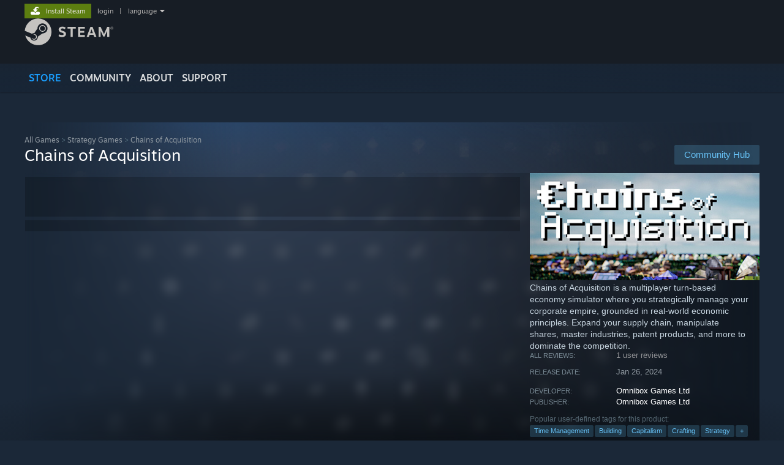

--- FILE ---
content_type: text/css;charset=UTF-8
request_url: https://store.akamai.steamstatic.com/public/shared/css/store_game_shared.css?v=h3rDvpE1fR8Z&l=english&_cdn=akamai
body_size: 5785
content:

 :root {
	 --summary-title-text-color: #798a95;
 }

.game_area_description ul {
	color: #acb2b8;
	margin-left: 16px;
	list-style-type: square;
}

.game_area_description ol {
	color: #acb2b8;
	margin-left: 20px;
}

.game_area_description ul li, .game_area_description ol li {
	margin-bottom: 8px;
}

.sysreq_contents {
	margin-top: 10px;
}

.game_area_sys_req,
.album_metadata_chunk_contents {
	font-size: 12px;
			font-family: "Motiva Sans", Sans-serif;
		font-weight: normal; /* normal */

		}
.game_area_sys_req_full p {
	margin-bottom: 10px;
}

.game_area_sys_req strong,
.album_metadata_chunk_name {
    font-family: Arial, Helvetica, sans-serif;
	font-weight: normal;
	font-size: 10px;
	color: #bcc6cd;
	text-transform: uppercase;
	display: inline-block;
	margin-right: 4px;
}

.album_metadata_chunk_name {
	padding-right: 14px;
}

.game_area_sys_req ul {
	list-style-type: none;
	margin-left: 0px;
	line-height: 18px;
}

.game_area_sys_req ul li {
	margin: 2px 0px;
}
.game_area_sys_req ul li strong {
	color: #61686D;
	font-size: 12px;
	margin-right: 4px;
	font-weight: normal;
	margin-bottom: 2px;
	text-transform: none;
}

.game_area_sys_req_leftCol, .game_area_sys_req_rightCol {
	float: left;
	width: 300px;
}

.game_area_sys_req_note {
	margin-top: 6px;
}

.game_area_sys_req_note strong {
	color: #61686D;
	font-size: 12px;
	margin-right: 1px;
	font-weight: normal;
	text-transform: none;
}

.help_sysreqs .game_area_sys_req_leftCol, .help_sysreqs .game_area_sys_req_rightCol {
	width: 282px;
}

.game_area_sys_req_rightCol {
	margin-left: 8px;
}


.sysreq_tabs,
.discselect_tabs
{
	font-size: 12px;
	padding-top: 8px;
	padding-left: 5px;
	margin-bottom: 15px;
background: -webkit-linear-gradient( left, rgba(58,110,139,0.2) 0%,rgba(58,110,139,0) 100%);
	background: linear-gradient( to right, rgba(58,110,139,0.2) 0%,rgba(58,110,139,0) 100%);
}


.sysreq_tab,
.discselect_tab
{
	padding-left: 10px;
	padding-right: 10px;
	line-height: 20px;
	margin-right: 10px;
	color: #3b6e8c;
	float: left;
	cursor: pointer;
}

.sysreq_tab:hover,
.discselect_tab:hover
{
	color: #ffffff;
}

.sysreq_tab.active,
.discselect_tab.active
{
	background-color: #18222e;
	color: #67c1f5;
	cusor: default;
}

.sysreq_contents .sysreq_content,
.music_album_track_list_contents .music_album_track_listing_ctn
{
	display: none;
}

.sysreq_contents .sysreq_content.active,
.music_album_track_list_contents .music_album_track_listing_ctn.active
{
	display: block;
}

.game_page_autocollapse_ctn {
	position: relative;
}

.game_page_autocollapse {
	overflow: hidden;
}

.game_page_autocollapse_ctn.collapsed {
	padding-bottom: 20px;
}

.game_page_autocollapse_ctn.expanded {
	padding-bottom: 0;
}

.game_page_autocollapse_fade {
	display: none;
	position: absolute;
	left: 0;
	right: 0;
	bottom: 0;
	height: 73px;

	z-index: 1;
	background: url( '[data-uri]' ) top repeat-x;
}

.game_page_autocollapse_readmore {
	position: absolute;
	right: 0;
	bottom: 0;
	height: 20px;
	line-height: 20px;
	cursor: pointer;

	color: #537ca6;
	font-size: 10px;

	padding-right: 12px;
	background: url( '[data-uri]' ) right center no-repeat;
}

.game_page_autocollapse_readmore:hover {
	color: #ffffff;
}

.game_page_autocollapse_ctn.collapsed .game_page_autocollapse_fade {
	display: block;
}



/* For game_area_details_specs wrapped in a single <a> tag  */

.game_area_details_specs_ctn {
	margin-bottom: 2px;
	background-color: rgba( 0, 0, 0, 0.2 );
	display: flex;
	align-items: center;
}
.game_area_details_specs_ctn .icon {
	padding: 0px 6px;
	display: flex;
}
.game_area_details_specs_ctn .icon img {
	vertical-align: unset;
}
.game_area_details_specs_ctn .label {
    display: flex;
    justify-content: space-between;
	padding: 6px 8px;
	height: 100%;
	background: rgba( 103, 193, 245, 0.1 );
	width: 100%;
	border-radius: 1px;
	color: #acb2b8;
}
a.game_area_details_specs_ctn .label {
	color: #66c0f4;
}
a.game_area_details_specs_ctn:hover .label {
	text-decoration: none;
	color: #ffffff;
	background: #67c1f5;
	background: linear-gradient(135deg,  #67c1f5 0%,#417a9b 100%);
}


.game_area_details_specs {
	min-height: 26px;
	position: relative;
	margin-bottom: 2px;
	background-color: rgba( 0, 0, 0, 0.2 );
}

.game_area_details_specs .icon {
	position: absolute;
	left: 0px;
	width: 30px;
	min-height: 22px;
	padding-top: 5px;
	padding-left: 6px;
	height: 100%;
}

.game_area_details_specs a.name {
	margin-left: 37px;
	min-height: 22px;
	padding-top: 4px;
	padding-left: 8px;
	padding-right: 8px;
	line-height: 18px;
	background: rgba( 103, 193, 245, 0.1 );
	color: #67c1f5;
	display: block;
	border-radius: 1px;
}

.game_area_details_specs a.name:hover {
	text-decoration: none;
	color: #ffffff;
	background: #67c1f5; /* Old browsers */
	background: -moz-linear-gradient(-60deg,  #67c1f5 0%, #417a9b 100%); /* FF3.6+ */
	background: -webkit-gradient(linear, left top, right bottom, color-stop(0%,#67c1f5), color-stop(100%,#417a9b)); /* Chrome,Safari4+ */
	background: -webkit-linear-gradient(-60deg,  #67c1f5 0%,#417a9b 100%); /* Chrome10+,Safari5.1+ */
	background: -o-linear-gradient(-60deg,  #67c1f5 0%,#417a9b 100%); /* Opera 11.10+ */
	background: -ms-linear-gradient(-60deg,  #67c1f5 0%,#417a9b 100%); /* IE10+ */
	background: linear-gradient(135deg,  #67c1f5 0%,#417a9b 100%); /* W3C */
	filter: progid:DXImageTransform.Microsoft.gradient( startColorstr='#67c1f5', endColorstr='#417a9b',GradientType=1 ); /* IE6-9 fallback on horizontal gradient */
}

.game_area_details_specs div.name {
	margin-left: 37px;
	min-height: 22px;
	padding-top: 4px;
	padding-left: 8px;
	line-height: 17px;
	background: rgba( 103, 193, 245, 0.1 );
	color: #67c1f5;
	display: block;
	border-radius: 1px;
	cursor: default;
}

.game_area_details_specs.learning_about a.name {
	color: #acb2b8;
}
.game_area_details_specs.learning_about a.name:hover {
	background: rgba( 103, 193, 245, 0.1 );
}
.game_area_details_specs.learning_about a.name .tooltip {
	vertical-align: middle;
}

.game_details .language_list i {
	color: #61686d;
	font-style: normal;
}

.details_block i {
	color: #61686d;
	font-style: normal;
}

.block .block_title {
	font-size: 12px;
	color: #8f98a0;
	margin-bottom: 2px;
}

.block .block_title.vrsupport
{
	margin-bottom: 10px;
}

.block a.linkbar {
	min-height: 17px;
	padding-top: 4px;
	padding-left: 8px;
	padding-bottom: 4px;
	line-height: 17px;
	background: rgba( 103, 193, 245, 0.1 );
	color: #67c1f5;
	border-radius: 1px;
	display: block;
	margin-bottom: 2px;
}

.block div.linkbar {
	min-height: 17px;
	padding-top: 4px;
	padding-left: 8px;
	padding-bottom: 4px;
	line-height: 17px;
	background: rgba( 103, 193, 245, 0.1 );
	border-radius: 1px;
	display: block;
	margin-bottom: 2px;
}

.block a.linkbar:hover {
	text-decoration: none;
	color: #ffffff;
	background: #67c1f5; /* Old browsers */
	background: -moz-linear-gradient(-60deg,  #67c1f5 0%, #417a9b 100%); /* FF3.6+ */
	background: -webkit-gradient(linear, left top, right bottom, color-stop(0%,#67c1f5), color-stop(100%,#417a9b)); /* Chrome,Safari4+ */
	background: -webkit-linear-gradient(-60deg,  #67c1f5 0%,#417a9b 100%); /* Chrome10+,Safari5.1+ */
	background: -o-linear-gradient(-60deg,  #67c1f5 0%,#417a9b 100%); /* Opera 11.10+ */
	background: -ms-linear-gradient(-60deg,  #67c1f5 0%,#417a9b 100%); /* IE10+ */
	background: linear-gradient(135deg,  #67c1f5 0%,#417a9b 100%); /* W3C */
	filter: progid:DXImageTransform.Microsoft.gradient( startColorstr='#67c1f5', endColorstr='#417a9b',GradientType=1 ); /* IE6-9 fallback on horizontal gradient */
}

.linkbar > img {
	max-width: 12px;
	max-height: 12px;
	padding-right: 4px;
	vertical-align: middle;
}
.linkbar > svg {
	max-width: 12px;
	max-height: 12px;
	padding-right: 4px;
	vertical-align: middle;
	fill: white;
}
.linkbar .social_account {
	overflow: hidden;
	text-overflow: ellipsis;
	display: inline-block;
	max-width: 224px;
	vertical-align: text-top;
}

table.game_language_options {
	border-collapse: collapse;
}

.game_language_options tr{
	border-bottom: 1px solid #626366;
}

.game_language_options tr.unsupported td {
	color: #61686d;
}

.game_language_options th{
	font-size: 12px;
	color: #b0aeac;
	font-weight: normal;
}

.game_language_options td {
	color: #8f98a0;
	padding: 3px 0px 3px 0px;
	text-align: center;
	font-size: 12px;
}
.game_language_options td span {
	font-weight: bold;
	color: #67c1f5;
}

.game_language_options td.checkcol, .game_language_options th.checkcol {
	width: 62px;
}

.all_languages {
	text-decoration: none;
	color: #67c1f5;
	font-size: 12px;
	cursor: pointer;
	margin-top: 5px;
	display: inline-block;
}

.all_languages:hover {
	text-decoration: none;
	color: #ffffff;
}



.game_details {
	color: #8f98a0;
	line-height: 20px;
}

.game_details b  {
    font-family: Arial, Helvetica, sans-serif;
	color: var(--summary-title-text-color);
	font-weight: normal;
    text-transform: uppercase;
    font-size: 11px;
}

/* 2025 Game Page Widening */

.widestore .game_area_sys_req strong,
.widestore .album_metadata_chunk_name {
	font-weight: normal;
	font-size: 12px;
	color: #bcc6cd;
	text-transform: uppercase;
	display: inline-block;
	margin-right: 4px;
}

.widestore .game_page_autocollapse_ctn.collapsed {
	padding-bottom: 27px;
}

.widestore .game_page_autocollapse_fade {
	display: none;
	position: absolute;
	left: 0;
	right: 0;
	bottom: 0;
	height: 79px;
	z-index: 1;
	background: url( '[data-uri]' ) top repeat-x;
}

.widestore .game_page_autocollapse_readmore {
	display: flex;
	justify-content: center;
	gap: 4px;
	width: 100%;
	background: linear-gradient(90deg, rgba(0, 0, 0, 0) 0%, rgb(37 63 96 / 50%) 33%, rgb(37 63 96 / 50%) 66%, rgba(0, 0, 0, 0) 100%);
	line-height: 26px;
	cursor: pointer;
	color: #67c1f5;
	font-size: 12px;
	padding-right: 0px;
	right: unset; /* remove for final */
	bottom: unset; /* remove for final */
	height: unset; /* remove for final */
}

.widestore .game_page_autocollapse_readmore:hover {
	color: #ffffff;
	background: linear-gradient(90deg, rgba(0, 0, 0, 0) 0%, rgb(37 63 96 / 70%) 33%, rgb(37 63 96 / 70%) 66%, rgba(0, 0, 0, 0) 100%);
}

.widestore .game_page_autocollapse_ctn.collapsed .game_page_autocollapse_fade {
	display: flex;
	justify-content: center;
    align-items: flex-end;
}

.widestore table.game_language_options {
	border-collapse: collapse;
	width: 100%;
}

.package_landing_page_item_list_scrolling {
	scroll-padding-bottom: -12px;
	max-height: 360px;
	min-height: 276px;
	scrollbar-gutter: stable;
	overflow-y: auto;
	overflow-x: hidden;
}


--- FILE ---
content_type: image/svg+xml
request_url: https://cdn.akamai.steamstatic.com/store/icons/icon_platform_win.svg
body_size: 209
content:
<svg version="1.1" xmlns="http://www.w3.org/2000/svg" x="0px" y="0px" width="100%" height="100%" viewBox="0 0 128 128" enableBackground="new 0 0 128 128" >
	<rect fill="#FFFFFF" width="60.834" height="60.835" />
	<rect x="67.165" fill="#FFFFFF" width="60.835" height="60.835" />
	<rect y="67.164" fill="#FFFFFF" width="60.834" height="60.836" />
	<rect x="67.165" y="67.164" fill="#FFFFFF" width="60.835" height="60.836" />
</svg>

--- FILE ---
content_type: text/javascript;charset=UTF-8
request_url: https://store.akamai.steamstatic.com/public/shared/javascript/user_reviews.js?v=li2vp_5Z315e&l=english&_cdn=akamai
body_size: 2608
content:

function UserReview_Award( bLoggedIn, loginURL, recommendationID, callbackFunc, selectedAward )
{
	if ( bLoggedIn )
	{
		fnLoyalty_ShowAwardModal( recommendationID, 1, callbackFunc, undefined, selectedAward );
	}
	else
	{
		var dialog = ShowConfirmDialog( 'Error', 'You must be logged in to perform that action.', 'Sign In' );
		dialog.done( function() {
			top.location.href = loginURL;
		} );
	}
}

function UserReview_ShowMoreAwards( elem )
{
	elem = $J( elem );
	var container = elem.closest( ".review_award_ctn" );
	container.addClass( "show_all_awards" );
}

function UserReview_Rate( recommendationID, bRateUp, baseURL, callback )
{
	$J.post( baseURL + '/userreviews/rate/' + recommendationID,{
				'rateup' : bRateUp,
				'sessionid' : g_sessionID
	}).done( function( results ) {
		if ( results.success == 1 )
		{
			callback( results );
		}
		else if ( results.success == 21 )
		{
			ShowAlertDialog( 'Error', 'You must be logged in to perform that action.' );
		}
		else if ( results.success == 15 )
		{
			ShowAlertDialog( 'Error', 'Your account does not have sufficient privileges to perform this action.' );
		}
		else if ( results.success == 24 )
		{
			ShowAlertDialog( 'Error', 'Your account does not meet the requirements to use this feature. <a class="whiteLink" href="https://help.steampowered.com/en/wizard/HelpWithLimitedAccount" target="_blank" rel="noreferrer">Visit Steam Support</a> for more information.' );
		}
		else
		{
			ShowAlertDialog( 'Error', 'There was an error trying to process your request: ' + results.success );
		}
	} );
}

function UserReview_VoteTag( recommendationID, tagID, bRateUp, baseURL, callback )
{
	$J.post( baseURL + '/userreviews/votetag/' + recommendationID,{
		'tagid' : tagID,
		'rateup' : bRateUp,
		'sessionid' : g_sessionID
	}).done( function( results ) {
		if ( results.success == 1 )
		{
			callback( results );
		}
		else if ( results.success == 21 )
		{
			ShowAlertDialog( 'Error', 'You must be logged in to perform that action.' );
		}
		else if ( results.success == 15 )
		{
			ShowAlertDialog( 'Error', 'Your account does not have sufficient privileges to perform this action.' );
		}
		else if ( results.success == 24 )
		{
			ShowAlertDialog( 'Error', 'Your account does not meet the requirements to use this feature. <a class="whiteLink" href="https://help.steampowered.com/en/wizard/HelpWithLimitedAccount" target="_blank" rel="noreferrer">Visit Steam Support</a> for more information.' );
		}
		else
		{
			ShowAlertDialog( 'Error', 'There was an error trying to process your request: ' + results.success );
		}
	} );
}

function UserReview_Report( recommendationID, baseURL, callback )
{
	var dialog = ShowPromptWithTextAreaDialog( 'Report Review', '', null, null, 1000 );
	var explanation = $J('<div/>', { 'class': 'user_review_report_dialog_explanation' } );
	explanation.html( 'Please enter the reason why you are reporting this review for violating the Steam Terms of Service or Online Conduct Rules. This cannot be undone.' );

	var textArea = dialog.m_$Content.find( 'textarea' );
	textArea.addClass( "user_review_report_dialog_text_area" );
	textArea.parent().before( explanation );

	dialog.done( function( note ) {
		if ( !note )
		{
			return;
		}
		note = v_trim( note );
		if ( note.length < 1 )
		{
			return;
		}
		$J.post( baseURL + '/userreviews/report/' + recommendationID, {
					'reportnote' : note,
					'sessionid' : g_sessionID
		}).done( function( results ) {
			if ( results.success == 1 )
			{
				callback( results );
			}
			else if ( results.success == 21 )
			{
				ShowAlertDialog( 'Error', '##UserReviews_Error_NotLoggedIn_Text' );
			}
			else
			{
				ShowAlertDialog( 'Error', 'There was an error trying to process your request: ' + results.success );
			}
		} );
	} );
}

function UserReview_ShowUpdateReviewDialog( recommendationID, existingText, baseURL )
{
	var dialog = ShowPromptWithTextAreaDialog( 'Update Your Review', existingText, null, null, 4096 );

	dialog.done( function( note ) {
		if ( !note )
		{
			return;
		}
		note = v_trim( note );
		if ( note.length < 1 )
		{
			return;
		}
		UserReview_Update_Text( recommendationID, note, baseURL, function( results ) { top.location.reload(); } );
	} );
}

function UserReview_Update( recommendationID, params, baseURL, callback )
{
	params['sessionid'] = g_sessionID;
	$J.post( baseURL + '/userreviews/update/' + recommendationID, params )
	.done( function( results ) {
		if ( results.success == 1 )
		{
			if ( callback )
			{
				callback( results );
			}
		}
		else
		{
			ShowAlertDialog( 'Error', 'There was an error trying to process your request: ' + results.success );
		}
	} );
}

function UserReview_Update_Visibility( recommendationID, is_public, baseURL, callback )
{
	UserReview_Update( recommendationID, { 'is_public' : is_public }, baseURL, callback );
}

function UserReview_Update_Language( recommendationID, language, baseURL, callback )
{
	UserReview_Update( recommendationID, { 'language' : language }, baseURL, callback );
}

function UserReview_Update_CommentStatus( recommendationID, bCommentsDisabled, baseURL, callback )
{
	UserReview_Update( recommendationID, { 'comments_disabled' : bCommentsDisabled }, baseURL, callback );
}

function UserReview_Moderate( recommendationID, params, baseURL, callback )
{
	params['sessionid'] = g_sessionID;
	$J.post( baseURL + '/userreviews/moderate/' + recommendationID, params )
		.done( function( results ) {
			if ( results.success != 1 )
			{
				var dialog = ShowAlertDialog( 'Error', 'There was an error trying to process your request: ' + results.success );
				dialog.done( function() {
					if ( callback )
					{
						callback( results );
					}
				} );
			}
			else
			{
				if ( callback )
				{
					callback( results );
				}
			}
		} );
}

function UserReview_ClearDeveloperFlag( recommendationID, baseURL, callback )
{
	var dialog = ShowConfirmDialog( 'Clear Developer Flag Reason', 'This review was flagged by the developer. Are you sure you want to clear this status?' );
	dialog.done( function() {
		$J.post( baseURL + '/userreviews/cleardeveloperflag/' + recommendationID, {'sessionid' : g_sessionID} )
		.done( function( results ) {
			if ( results.success == 1 )
			{
				if ( callback )
				{
					callback( results );
				}
			}
			else
			{
				ShowAlertDialog( 'Error', 'There was an error trying to process your request: ' + results.success );
			}
		} );
	});
}

function UserReview_SetDeveloperResponse( recommendationID, recommendation, baseURL, callback )
{
	var dialog = ShowPromptWithTextAreaDialog( 'Write a response', recommendation.developer_response, null, null, 8000 );
	var explanation = $J('<div/>', { 'class': 'user_review_report_dialog_explanation' } );
	explanation.html( 'You can choose to respond to this review in an official capacity. This response will be visible to anyone who can see this review and will be marked as from the developer.' );

	var textArea = dialog.m_$Content.find( 'textarea' );
	textArea.addClass( "user_review_report_dialog_text_area" );
	textArea.parent().before( explanation );

	dialog.done( function( note ) {
		$J.post( baseURL + '/userreviews/setdeveloperresponse/' + recommendationID,{
					'developer_response' : note,
					'sessionid' : g_sessionID
		}).done( function( results ) {
			if ( results.success == 1 )
			{
				callback( results );
			}
			else
			{
				ShowAlertDialog( 'Error', 'There was an error trying to process your request: ' + results.success );
			}
		} );
	} );
}

function UserReview_ShowReportsDialog( recommendationID, baseURL )
{
	$J.post( baseURL + '/userreviews/ajaxgetreports/' + recommendationID,{ 'sessionid' : g_sessionID } )
	.done( function( results ) {
		if ( results.success == 1 )
		{
			var container = $J('<div/>', {'class': 'review_reports' } );
			var reports = results.reports;

			{
				var reportDiv = $J('<div/>', {'class': 'review_report header' } );
				var divReporter = $J('<div/>', {'class': 'review_report_data' } ).append( 'Reporter' );
				reportDiv.append( divReporter );
				var divDescription = $J('<div/>', {'class': 'review_report_data description' } ).append( 'Report Description' );
				reportDiv.append( divDescription );
				var divWeight = $J('<div/>', {'class': 'review_report_data' } ).append( 'Weight' );
				reportDiv.append( divWeight );
				var divWasReset = $J('<div/>', {'class': 'review_report_data' } ).append( 'Cleared?' );
				reportDiv.append( divWasReset );
				var divTime = $J('<div/>', {'class': 'review_report_data' } ).append( 'Date' );
				reportDiv.append( divTime );
				var divReviewText = $J('<div/>', {'class': 'review_report_data review_text' } ).append( 'Review Text At Report Time' );
				reportDiv.append( divReviewText );
				var divClear = $J('<div/>', {'style': 'clear: left' } );
				reportDiv.append( divClear );
				container.append( reportDiv );
			}

			for ( var i = 0; i < reports.length; ++i )
			{
				var report = reports[i];

				var reportDiv = $J('<div/>', {'class': 'review_report' } );
					var divReporter = $J('<div/>', {'class': 'review_report_data' } ).append( $J('<a/>', {'href': report.reporter_url, 'text': report.reporter, 'target': '_blank' } ) );
					reportDiv.append( divReporter );
					var divDescription = $J('<div/>', {'class': 'review_report_data description' } ).append( report.description );
					reportDiv.append( divDescription );
					var divWeight = $J('<div/>', {'class': 'review_report_data' } ).append( report.weight );
					reportDiv.append( divWeight );
					var divWasReset = $J('<div/>', {'class': 'review_report_data' } ).append( report.was_reset ? 'Yes' : 'No' );
					reportDiv.append( divWasReset );
					var divTime = $J('<div/>', {'class': 'review_report_data' } ).append( report.time_string );
					reportDiv.append( divTime );
					var divReviewText = $J('<div/>', {'class': 'review_report_data review_text' } ).append( report.review_text );
					reportDiv.append( divReviewText );
					var divClear = $J('<div/>', {'style': 'clear: left' } );
					reportDiv.append( divClear );
				container.append( reportDiv );
			}
			var dialog = ShowAlertDialog( 'Clear Reports', container );
		}
	} );
}

function UserReview_ShowContentCheckResultsDialog( recommendationID, baseURL )
{
	$J.get( baseURL + '/userreviews/ajaxgetcontentcheckresults/' + recommendationID )
	.done( function( data ) {
		if ( data.success == 1 )
		{
			var container = $J('<div/>', {'class': 'review_reports' } );

			{
				var reportDiv = $J('<div/>', {'class': 'review_report header' } );
					var divProvider = $J('<div/>', {'class': 'review_report_data' } ).append( 'Provider' );
					reportDiv.append( divProvider );
					var divResult = $J('<div/>', {'class': 'review_report_data' } ).append( 'Result' );
					reportDiv.append( divResult );
					var divScore = $J('<div/>', {'class': 'review_report_data' } ).append( 'Score' );
					reportDiv.append( divScore );
					var divProviderResponse = $J('<div/>', {'class': 'review_report_data description' } ).append( 'Provider Response' );
					reportDiv.append( divProviderResponse );
					var divReviewText = $J('<div/>', {'class': 'review_report_data review_text' } ).append( 'Review Text At Eval Time' );
					reportDiv.append( divReviewText );
					var divTime = $J('<div/>', {'class': 'review_report_data' } ).append( 'Date' );
					reportDiv.append( divTime );
					var divClear = $J('<div/>', {'style': 'clear: left' } );
					reportDiv.append( divClear );
				container.append( reportDiv );
			}

			for ( var i = 0; i < data.results.length; ++i )
			{
				var r = data.results[i];
				var reportDiv = $J('<div/>', {'class': 'review_report' } );
					var divProvider = $J('<div/>', {'class': 'review_report_data' } ).append( r.str_provider );
					reportDiv.append( divProvider );
					var divResult = $J('<div/>', {'class': 'review_report_data' } ).append( r.ban_check_result_string );
					reportDiv.append( divResult );
					var divScore = $J('<div/>', {'class': 'review_report_data' } ).append( r.score );
					reportDiv.append( divScore );
					var divProviderResponse = $J('<div/>', {'class': 'review_report_data description' } ).append( r.provider_response );
					reportDiv.append( divProviderResponse );
					var divReviewText = $J('<div/>', {'class': 'review_report_data review_text' } ).append( r.review_text );
					reportDiv.append( divReviewText );
			var divTime = $J('<div/>', {'class': 'review_report_data' } ).append( r.timestamp_evaluated_string );
			reportDiv.append( divTime );
					var divClear = $J('<div/>', {'style': 'clear: left' } );
					reportDiv.append( divClear );
				container.append( reportDiv );
			}
			var dialog = ShowAlertDialog( 'Suspicious Content Check Results', container );
		}
	} );
}

function UserReview_ShowClearReportsDialog( recommendationID, baseURL, callback )
{
	var dialog = ShowConfirmDialog( 'Clear Reports', 'Are you sure you want to clear all reports? This cannot be undone!' );
	dialog.done( function() {
		UserReview_Moderate( recommendationID, { 'clear_reports' : 1 }, baseURL, callback);
	});
}

function UserReview_ShowVoteBanUsersDialog( recommendationID, baseURL, callback )
{
	var dialog = ShowConfirmDialog( 'Vote Ban Users', 'Are you sure you want to vote ban users who upvoted this review? This cannot be undone!<br><br>This should only be done if this review qualifies as suspicious content.' );
	dialog.done( function() {
		UserReview_Moderate_VoteBanUsers( recommendationID, baseURL, callback);
	});
}

function UserReview_Moderate_SetBanStatus( recommendationID, force_hidden, baseURL, callback, strModerationNote )
{
	UserReview_Moderate( recommendationID, { 'force_hidden' : force_hidden, 'moderation_note' : strModerationNote }, baseURL, callback );
}

function UserReview_Moderate_SetDeveloperFlag( recommendationID, flagged_by_developer, baseURL, callback )
{
	UserReview_Moderate( recommendationID, { 'flagged_by_developer' : flagged_by_developer }, baseURL, callback );
}

function UserReview_Moderate_SetQualities( recommendationID, qualities, baseURL, callback )
{
	UserReview_Moderate( recommendationID, { 'review_qualities' : qualities, 'update_review_qualities' : 1 }, baseURL, callback );
}

function UserReview_Moderate_VoteBanUsers( recommendationID, baseURL, callback )
{
	UserReview_Moderate( recommendationID, { 'vote_ban_users' : 1 }, baseURL, callback );
}

function UserReview_Moderate_UpdateLanguage( recommendationID, language, baseURL, callback )
{
	UserReview_Moderate( recommendationID, { 'language' : language }, baseURL, callback );
}

--- FILE ---
content_type: text/javascript;charset=UTF-8
request_url: https://store.akamai.steamstatic.com/public/javascript/dynamicstore.js?v=SBXRiAJfiNfI&l=english&_cdn=akamai
body_size: 20308
content:

function GetElemSNR( $Elem )
{
	var snr = $Elem.data( 'snr' );
	if ( typeof snr != 'undefined' )
	{
		return snr;
	}

	// look for links with snr parameter
	var links = $Elem.is( 'a' ) ? $Elem : $Elem.find( 'a' );
	snr = null;
	for ( var i = 0; i < links.length; ++i )
	{
		var link = links[i];
		var navinfo = link.href.match( /[\?&]snr=([a-zA-Z0-9\-\_ ]+)/ );
		if ( navinfo )
		{
			snr = navinfo[1];
			break;
		}
	}

	$Elem.data( 'snr', snr );
	return snr;
}

// given an array of impressions as strings, this will handle joining them all together into a singular string, but enforcing that it doesn't
// go above the cookie size limit which can otherwise cause users to become stuck since the page requests will start failing
function JoinImpressionsUpToLimit( rgImpressions )
{
	//cookies generally can go up to 4k bytes, but we can have problems when we start getting that close, so cut it off earlier
	var nRemainingLen = 3200;
	var result = '';
	for ( var i = 0; i < rgImpressions.length; i++ )
	{
		var impression = String( rgImpressions[ i ] );
		var nImpressionLen = encodeURIComponent( impression + '|' ).length;

		//did we run out of room in our list?
		if ( nRemainingLen < nImpressionLen )
			break;

		//add the separator if not the first entry
		if ( result !== '' )
			result += '|';

		//add our impression and remove that space from what is available
		result += impression;
		nRemainingLen -= nImpressionLen;
	}

	return result;
}

GDynamicStore = {

	m_bLoadComplete: false,
	s_rgWishlist: {},
	s_rgOwnedPackages: {},
	s_rgOwnedApps: {},
	s_rgMasterSubApps: {},
	s_rgAutoGrantApps: {},
	s_rgPackagesInCart: {},
	s_rgAppsInCart: {},
	s_rgRecommendedTags: [],

	s_rgIgnoredApps: {},
	s_rgIgnoredPackages: {},

	s_rgCurators: {},
	s_rgCurations: {},
	s_rgCreatorsFollowed: {},
	s_rgCreatorsIgnored: {},

	s_preferences: {},
	s_rgExcludedTags: {},
	s_rgExcludedDescIDs: {},

	s_rgPersonalizedBundleData: {},

	s_rgfnOnReadyCallbacks: [],

	s_rgDisplayedApps: [],
	s_rgDisplayedBundles: [],
	s_rgDisplayedPackages: [],

	s_bUserOnMacOS: false,
	s_bUserOnLinux: false,
	s_bUserOnWindows: false,

	s_rgRecommendedApps: [],


	s_ImpressionTracker: false,
	s_bAllowAppImpressions: false,

	Init: function( accountid, bForceRefresh, strOS, preferences, strCC, optsIn )
	{
		var opts = $J.extend( { bNoDefaultDescriptors: false }, optsIn || {} );
		var rgDesiredOSTypes = strOS ? strOS.split(',') : 'any';

		for( var i=0; i < rgDesiredOSTypes.length; i++ )
		{
			switch( rgDesiredOSTypes[i] )
			{
				case 'mac': GDynamicStore.s_bUserOnMacOS = true; break;
				case 'linux': GDynamicStore.s_bUserOnLinux = true; break;
				default:
				case 'win': GDynamicStore.s_bUserOnWindows = true; break;
			}
		}

		GDynamicStore.s_preferences = preferences || {};

		var fnRunOnLoadCallbacks = function() {
			GDynamicStore.m_bLoadComplete = true;
			GDynamicStore.InitAppearHandler();

			for ( var i = 0; i < GDynamicStore.s_rgfnOnReadyCallbacks.length; i++ )
			{
				try {
					GDynamicStore.s_rgfnOnReadyCallbacks[i]();
				}
				catch ( e )
				{
					console.error( e );
				}
			}
			GDynamicStore.s_rgfnOnReadyCallbacks = null;

			GDynamicStore.DecorateDynamicItems();
			GDynamicStore.PopulateRecommendedTagList();
		};

		try {
			this.RemoveSNRFromURL();
			this.RemoveUTMFromURL();
		} catch ( e )
		{
		}

		// Create a new monitor to track impressions
		this.s_ImpressionTracker = new CAppearMonitor(
			function( elElement ){

				var fnTrack = function( el )
				{

					var $Elem = $J(el);

					if ( $Elem.data( 'trackedForImpressions' ) )
					{
						return;
					}
					$Elem.data( 'trackedForImpressions', true );

					// must have appids
					var strAppIDs = $Elem.data('dsAppid');
					if ( !strAppIDs || strAppIDs.length == 0 )
					{
						return;
					}

					var snr = GetElemSNR( $Elem );
					if ( !snr )
					{
						return;
					}

					GDynamicStore.AddImpressionFromDynamicItem( $Elem );
				};

				fnTrack( elElement );

				// Also track sub-elements, which may exist inside our container. This is useful for nested clusters etc.
				$J(elElement).find("*[data-ds-appid]").each(function(i, j){
					fnTrack(j);

				});


			}
		);

		if ( accountid )
		{
			if ( bForceRefresh )
				GDynamicStore.InvalidateCache();

			var url = 'https://store.steampowered.com/dynamicstore/userdata/?id=' + accountid + '&cc=' + strCC;

			var unUserdataVersion = WebStorage.GetLocal( 'unUserdataVersion' );
			if ( unUserdataVersion )
				url += '&v=' + parseInt( unUserdataVersion );

			$J.get( url ).done( function( data ) {
				var fnEnsureObject = function ( rgMaybeArray ) {
					return ( !rgMaybeArray || ( typeof rgMaybeArray.length != 'undefined' && rgMaybeArray.length == 0 ) ) ? {} : rgMaybeArray;
				};
				var fnConvertToMap = function ( rgData ) {
					var out = {};
					if ( rgData && rgData.length )
					{
						for ( var i = 0; i < rgData.length; i++ )
							out[ rgData[i] ] = true;
					}
					return out;
				};
				GDynamicStore.s_rgWishlist = fnConvertToMap( data.rgWishlist );
				GDynamicStore.s_rgOwnedPackages = fnConvertToMap( data.rgOwnedPackages );
				GDynamicStore.s_rgOwnedApps = fnConvertToMap( data.rgOwnedApps );
				GDynamicStore.s_rgMasterSubApps = fnConvertToMap( data.rgMasterSubApps );
				GDynamicStore.s_rgAutoGrantApps = fnConvertToMap( data.rgAutoGrantApps );
				GDynamicStore.s_rgPackagesInCart = fnConvertToMap( data.rgPackagesInCart );
				GDynamicStore.s_rgAppsInCart = fnConvertToMap( data.rgAppsInCart );
				GDynamicStore.s_rgRecommendedTags = data.rgRecommendedTags || [];
				GDynamicStore.s_rgIgnoredApps = data.rgIgnoredApps || {}
				GDynamicStore.s_rgIgnoredPackages = data.rgIgnoredPackages || {};
				GDynamicStore.s_rgCurators = data.rgCurators || {};
				GDynamicStore.s_rgCurations = data.rgCurations || {};
				GDynamicStore.s_rgCreatorsFollowed = fnConvertToMap( data.rgCreatorsFollowed );
				GDynamicStore.s_rgCreatorsIgnored = fnConvertToMap( data.rgCreatorsIgnored );
				GDynamicStore.s_bAllowAppImpressions = data.bAllowAppImpressions || false;

				if ( data.rgExcludedTags && data.rgExcludedTags.length > 0 )
				{
					for ( var i = i = 0; i < data.rgExcludedTags.length; ++i )
					{
						var tag = data.rgExcludedTags[i];
						GDynamicStore.s_rgExcludedTags[tag.tagid] = tag.name;
					}
				}
				if ( data.rgExcludedContentDescriptorIDs && data.rgExcludedContentDescriptorIDs.length > 0 &&
						!V_GetCookie( 'wants_mature_content') )
				{
					for ( var i = i = 0; i < data.rgExcludedContentDescriptorIDs.length; ++i )
					{
						var id = data.rgExcludedContentDescriptorIDs[i];
						GDynamicStore.s_rgExcludedDescIDs[id] = id;
					}
				}

				GDynamicStore.s_nRemainingCartDiscount = data.nRemainingCartDiscount ? data.nRemainingCartDiscount : 0;
				GDynamicStore.s_nTotalCartDiscount = data.nTotalCartDiscount ? data.nTotalCartDiscount : 0;
				GDynamicStore.s_rgRecommendedApps = data.rgRecommendedApps || [];

				GDynamicStore.s_nPromotionalDiscount = data.nPromotionalDiscount ? data.nPromotionalDiscount : 0;
				GDynamicStore.s_nPromotionalDiscountMinCartAmount = data.nPromotionalDiscountMinCartAmount ? data.nPromotionalDiscountMinCartAmount : 0;
				GDynamicStore.s_nPromotionalDiscountAvailableUseCount = data.nPromotionalDiscountAvailableUseCount ? data.nPromotionalDiscountAvailableUseCount : 0;

			}).always( function() { $J(fnRunOnLoadCallbacks); } );
		}
		else
		{
			if ( !opts.bNoDefaultDescriptors )
				GDynamicStore.s_rgExcludedDescIDs[3] = 3;

			var url = 'https://store.steampowered.com/dynamicstore/saledata/?cc=' + strCC;

			$J.get( url ).done( function( data ) {
				GDynamicStore.s_nPromotionalDiscount = data.nPromotionalDiscount ? data.nPromotionalDiscount : 0;
				GDynamicStore.s_nPromotionalDiscountMinCartAmount = data.nPromotionalDiscountMinCartAmount ? data.nPromotionalDiscountMinCartAmount : 0;
				GDynamicStore.s_nPromotionalDiscountAvailableUseCount = data.nPromotionalDiscountAvailableUseCount ? data.nPromotionalDiscountAvailableUseCount : 0;
				GDynamicStore.s_bAllowAppImpressions = data.bAllowAppImpressions || false;

			}).always( function() { $J(fnRunOnLoadCallbacks); } );
		}
	},

	RemoveSNRFromURL: function()
	{
		if ( !window.history || !window.history.replaceState || !window.location.search )
			return;

		GDynamicStore.RemoveParamFromURL( 'snr' );
		GDynamicStore.RemoveParamFromURL( 'ser' );
	},

	RemoveParamFromURL: function( strParamName )
	{
		// find snr param
		var strParamPrefix = '' + strParamName + '=';
		var strSearch = window.location.search;
		if ( strSearch.indexOf( '?' ) == 0 )
			strSearch = strSearch.slice( 1 );

		var rgParams = strSearch.split( '&' );
		var iParam = -1;
		for ( var i = 0; i < rgParams.length; i++ )
		{
			var strParam = rgParams[i];
			if (strParam.indexOf( strParamPrefix ) == 0)
			{
				iParam = i;
				break;
			}
		}

		if ( iParam < 0 )
			return;

		var strRemove = '';
		if ( rgParams.length == 1 || (rgParams.length == 2 && rgParams[1].length == 0) )
		{
			// remove the entire search.. just SNR
			strRemove = '?' + strSearch;
		}
		else if ( iParam == 0 )
		{
			// first param of multiple. Remove snr and trailing &
			strRemove = rgParams[iParam] + '&';
		}
		else
		{
			// 2nd+ param of multiple. Remove snr and preceeding &
			strRemove = '&' + rgParams[iParam];
		}

		if ( strRemove.length > 0 )
		{
			var strNewURL = window.location.href.replace( strRemove, '' );
			window.history.replaceState( history.state, null, strNewURL );
		}
	},

	RemoveUTMFromURL: function()
	{
		if ( !window.history || !window.history.replaceState || !window.location.search )
			return;

		var strSearch = window.location.search;
		if ( strSearch.indexOf( '?' ) == 0 )
			strSearch = strSearch.slice( 1 );

		var rgParams = strSearch.split( '&' );
		var rgNewParams = [];

		for ( var i = 0; i < rgParams.length; ++i )
		{
			var strParam = rgParams[i];
			if ( strParam.indexOf( 'utm_') == -1 )
			{
				rgNewParams.push( strParam );
			}
		}

		if ( rgParams.length != rgNewParams.length )
		{
			var strNewURL = window.location.href.replace( window.location.search, '' );
			for ( var i = 0; i < rgNewParams.length; ++i )
			{
				var strParam = rgNewParams[i];
				strNewURL += ( i == 0 ? '?' : '&' ) + strParam;
			}
			window.history.replaceState( history.state, null, strNewURL );
		}
	},

	// Fixup name portion of URL via history API, if support and if name portion is incorrect
	FixupNamePortion: function() {
		var rel = $J( "link[rel='canonical']" );
		if ( rel.length && window.history ) {
			// have rel=canonical URL and access to history API.
			// parse out href portion of navigated URL and see if it's OK
			var detachedAnchor = document.createElement( 'a' );
			detachedAnchor.href = rel.attr( "href" );
			if ( window.location.pathname != detachedAnchor.pathname ) {
				// URL portion does not match canonical URL; rewrite it, preserving query params and hash
				window.history.replaceState( null, null, rel[0].href + window.location.search + window.location.hash );
			}
		}
	},

	s_strAppearSelector: '[data-ds-appid], [data-ds-packageid]',

	InitAppearHandler: function()
	{
		$J(GDynamicStore.s_strAppearSelector).each(function(i, elTarget ){

			var $Elem = $J(elTarget);
			// these are handled manually, so don't add the impression here
			if ( $Elem.hasClass( 'cluster_capsule' ) || $Elem.hasClass( 'carousel_cap') )
			{
				return;
			}

			GDynamicStore.s_ImpressionTracker.RegisterElement( elTarget )
		});

		// find our horizontal scrollers and add tracking to them

		$J('.store_horizontal_autoslider' ).each(function(i, elTarget ){
			GDynamicStore.s_ImpressionTracker.RegisterScrollEvent( elTarget );
		});

		GDynamicStore.s_ImpressionTracker.CheckVisibility();

	},

	s_oImpressionsTracked: {},
	AddImpressionFromDynamicItem: function( $Elem )
	{
		if ( !GDynamicStore.s_bAllowAppImpressions )
		{
						return;
		}

		
		if ( $Elem.hasClass( 'app_impression_tracked' ) )
		{
			return;
		}
		$Elem.addClass( 'app_impression_tracked' );

		var strImpressions = V_GetDecodedCookie( "app_impressions" );
		var rgImpressions = strImpressions && strImpressions.length != 0 ? strImpressions.split( "|" ) : [];

		// commas not allowed in cookie value
		var strAppIDs = $Elem.data('dsAppid');
		if ( !strAppIDs )
		{
			return;
		}

		var rgAppIds;
		if ( typeof strAppIDs == 'string' && ( strAppIDs.indexOf( ',' ) >= 0 || strAppIDs.indexOf( ':' ) >= 0 ))
		{
			rgAppIds = strAppIDs.split( /[,:]/ );
		}
		else
		{
			rgAppIds = [ parseInt( strAppIDs ) ];
		}

		var snr = GetElemSNR( $Elem );
		if ( !snr )
		{
			return;
		}

		var rgAppIDsToReport = [];
		for ( var i = 0; i < rgAppIds.length; i++ )
		{
			var nAppID = rgAppIds[i];
			var strImpressionData = nAppID + '@' + snr;

			if ( !GDynamicStore.s_oImpressionsTracked[ strImpressionData ] )
			{
				GDynamicStore.s_oImpressionsTracked[ strImpressionData ] = true;

				

				rgAppIDsToReport.push( nAppID );
			}
		}

		if ( !rgAppIDsToReport.length )
			return;

		rgImpressions.push( rgAppIDsToReport.join( ':' ) + '@' + snr );
		V_SetCookie( "app_impressions", JoinImpressionsUpToLimit( rgImpressions ) );
	},

	AddImpression: function( $Elem, appID, strLink )
	{
		if ( $Elem.hasClass( 'app_impression_tracked' ) )
		{
			return;
		}
		$Elem.addClass( 'app_impression_tracked' );

		var navinfo = strLink.match( /[\?&]snr=([^&#]*)(&|$|#)/ );
		if ( navinfo )
		{
			var snr = navinfo[1];

			var strImpressions = V_GetCookie( "app_impressions" );
			var rgImpressions = strImpressions && strImpressions.length != 0 ? strImpressions.split( "|" ) : [];
			var strImpressionData = appID + '@' + snr;
			rgImpressions.push( strImpressionData );
			V_SetCookie( "app_impressions", JoinImpressionsUpToLimit( rgImpressions ) );
		}
	},

	MarkAppDisplayed: function( rgDisplayList, cItemsToMark )
	{
		// jquery map takes care of arrays as well as array-ish
		GDynamicStore.MarkAppIDsAsDisplayed( $J.map( rgDisplayList, function ( item ) { return item.appid; } ), cItemsToMark );
	},

	MarkItemsAsDisplayed: function( rgItems, cItemsToMark )
	{
		for ( var i = 0; i < rgItems.length; i++ )
		{
			const item = rgItems[i];
			if ( item.appid )
			{
				GDynamicStore.s_rgDisplayedApps.push( item.appid );

				// if this appid is a demo, also mark the parent app as displayed
				var rgAppData = GStoreItemData.rgAppData[ item.appid ];
				if ( rgAppData && rgAppData.demo_for_app )
					GDynamicStore.s_rgDisplayedApps.push( rgAppData.demo_for_app );
			}
			else if ( item.bundleid )
			{
				GDynamicStore.s_rgDisplayedBundles.push( item.bundleid );
			}
			else if ( item.packageid )
			{
				GDynamicStore.s_rgDisplayedPackages.push( item.packageid );
			}

			if ( cItemsToMark !== undefined && --cItemsToMark == 0 )
				break;
		}
	},

	MarkAppIDsAsDisplayed: function( rgAppIDs, cItemsToMark )
	{
		for ( var i = 0; i < rgAppIDs.length; i++ )
		{
			if ( rgAppIDs[i] )
			{
				GDynamicStore.s_rgDisplayedApps.push( rgAppIDs[i] );

				// if this appid is a demo, also mark the parent app as displayed
				var rgAppData = GStoreItemData.rgAppData[ rgAppIDs[i] ];
				if ( rgAppData && rgAppData.demo_for_app )
					GDynamicStore.s_rgDisplayedApps.push( rgAppData.demo_for_app );

				if ( cItemsToMark !== undefined && --cItemsToMark == 0 )
					break;
			}
		}
	},

	HandleClusterChange: function( cluster ) {
		GDynamicStore.s_ImpressionTracker.CheckVisibility();
		var $ScrollingContainer = $J( cluster.elScrollArea );
		var capsules = $ScrollingContainer.find( '.cluster_capsule' );
		GDynamicStore.s_ImpressionTracker.TrackAppearanceIfVisible( capsules[cluster.nCurCap] );
	},

	HandleCarouselChange: function( targetid, curPos, pageSize ) {
		var $ScrollingContainer = $J( "#" + targetid );
		var capsules = $ScrollingContainer.find( '.recommendation_carousel_item' );
		var idx = (curPos * pageSize);
		if ( capsules.length != 0 && idx < capsules.length )
		{
			GDynamicStore.s_ImpressionTracker.TrackAppearanceIfVisible( capsules[idx] );
		}
	},

	OnReady: function( fnCallback )
	{
		if ( GDynamicStore.m_bLoadComplete )
			fnCallback();
		else
			GDynamicStore.s_rgfnOnReadyCallbacks.push( fnCallback );
	},

	DecorateDynamicItems: function( $Selector, bForceRecalculate ) {

		if ( !GDynamicStore.m_bLoadComplete )
		{
			GDynamicStore.OnReady( function() { GDynamicStore.DecorateDynamicItems( $Selector ) } );
			return;
		}

		// locate elements with dynamic store data
		var strSelector = '[data-ds-appid], [data-ds-packageid], [data-ds-bundleid]';

		// update prices for cart
		if ( GDynamicStore.s_nRemainingCartDiscount != 'undefined ')
		{
			UpdatePricesForAdditionalCartDiscount($Selector, GDynamicStore.s_nRemainingCartDiscount);
		}

		var bBannerShown = false;
		if ( GDynamicStore.s_nTotalCartDiscount != 'undefined ')
		{
			bBannerShown = UpdateStoreBannerForAdditionalCartDiscount( GDynamicStore.s_nTotalCartDiscount );
		}

		if ( !bBannerShown && GDynamicStore.s_nPromotionalDiscount != 'undefined' )
		{
			bBannerShown = UpdateStoreBannerForPromotionalDiscount( GDynamicStore.s_nPromotionalDiscount, GDynamicStore.s_nPromotionalDiscountMinCartAmount, GDynamicStore.s_nPromotionalDiscountAvailableUseCount );
		}

		var $DynamicElements;
		if ( $Selector )
		{
			if ( $Selector.is( strSelector ) )
			{
				$DynamicElements = $Selector;
			}
			else
			{
				$DynamicElements = $Selector.find( strSelector );
			}
		}
		else
		{
			$DynamicElements = $J(strSelector);
		}

		$DynamicElements.each( function() {
			var $El = $J(this);

			if ( bForceRecalculate )
			{
				$El.removeClass( 'ds_flagged ds_owned ds_wishlist ds_incart' ).children( '.ds_flag' ).remove();
			}
			else if ( $El.data('dsInstrumented') )
			{
				return;
			}

			$El.data('dsInstrumented', true);

			var bOwned = false;
			var bWanted = false;
			var bInCart = false;
			var bIgnored = false;

			var unBundleID = $El.data('dsBundleid');
			var unPackageID = $El.data('dsPackageid');
			var strAppIDs = $El.data('dsAppid');
			var eSteamDeckCompatCategory = $El.data('dsSteamDeckCompatCategory');
			var eSteamOSCompatCategory = $El.data('dsSteamOsCompatCategory');

			if ( ( eSteamDeckCompatCategory !== undefined || eSteamOSCompatCategory !== undefined ) && !$El.data( 'dsSteamDeckCompatHandled' ) )
			{
				$El.data('dsSteamDeckCompatHandled', true);

				var strClasses = 'ds_steam_deck_compat ';
				if ( eSteamOSCompatCategory !== undefined )
				{
					switch( eSteamOSCompatCategory )
					{
						case 2:
							strClasses += 'steamoscompatible';
							break;
						case 1:
							strClasses += 'steamosunsupported';
							break;
						case 0:
						default:
							strClasses += 'steamosunknown';
							break;
					}
				}
				else
				{
					switch( eSteamDeckCompatCategory )
					{
						case 3:
							strClasses += 'verified';
							break;
						case 2:
							strClasses += 'playable';
							break;
						case 1:
							strClasses += 'unsupported';
							break;
						case 0:
						default:
							strClasses += 'unknown';
							break;
					}
				}
				var elSteamDeckCompatCategory = $J( '<div/>', { class: strClasses } );
				$El.append( elSteamDeckCompatCategory );
			}

			if ( unBundleID )
			{
				var Bundle = GDynamicStore.GetPersonalizedBundleData( unBundleID, $El.data('dsBundleData') );
				if ( !Bundle )	// no data available
					return;

				if ( Bundle.m_cUserItemsInBundle == 0 )
				{
					bOwned = true;
				}
				else
				{
					// pull out all the appids and let the strAppIDs code below handle it
					var rgAllAppIDsInBundle = [];
					for( var iBundleItem = 0; iBundleItem < Bundle.m_rgBundleItems.length; iBundleItem++ )
					{
						var BundleItem = Bundle.m_rgBundleItems[iBundleItem];
						for ( var iApp = 0; iApp < BundleItem.m_rgIncludedAppIDs.length; iApp++ )
						{
							rgAllAppIDsInBundle.push( BundleItem.m_rgIncludedAppIDs[iApp] );
						}
					}
					strAppIDs = rgAllAppIDsInBundle.join(',');
				}

				GDynamicStore.UpdateDynamicBundleElements( Bundle, $El );
			}
			else if ( unPackageID )
			{
				if ( GDynamicStore.s_rgPackagesInCart[unPackageID] )
					bInCart = true;
				else if ( GDynamicStore.s_rgOwnedPackages[unPackageID] )
					bOwned = true;
				else if ( unPackageID in GDynamicStore.s_rgIgnoredPackages )
					bIgnored = true;
			}

			if ( strAppIDs && typeof strAppIDs == 'string' && strAppIDs.indexOf( ',' ) >= 0 )
			{
				var rgAppIDs = strAppIDs.split( ',' );
				var bValid = false;
				var bAllOwned = true, bAllWanted = true, bAllInCart = true;
				for ( var i = 0; i < rgAppIDs.length; i++ )
				{
					var unAppID = parseInt( rgAppIDs[i] );
					if ( !unAppID )
						continue;

					bValid = true;
					if ( !GDynamicStore.s_rgOwnedApps[unAppID] )
						bAllOwned = false;
					if ( !GDynamicStore.s_rgWishlist[unAppID] )
						bAllWanted = false;
					if ( !GDynamicStore.s_rgAppsInCart[unAppID] )
						bAllInCart = false;
				}

				if ( bValid )
				{
					if ( bAllInCart )
						bInCart = bAllInCart;
					else if ( bAllOwned )
						bOwned = bAllOwned;
					else if ( bAllWanted )
						bWanted = bAllWanted;

					GDynamicStore.s_ImpressionTracker.RegisterElement( this );
				}
			}
			else if ( parseInt( strAppIDs ) )
			{
				// simple case of single appid
				var unAppID = parseInt( strAppIDs );
				if ( GDynamicStore.s_rgAppsInCart[unAppID] )
					bInCart = true;
				else if ( GDynamicStore.s_rgOwnedApps[unAppID] )
					bOwned = true;
				else if ( GDynamicStore.s_rgWishlist[unAppID] )
					bWanted = true;
				else if ( unAppID in GDynamicStore.s_rgIgnoredApps )
					bIgnored = true;

				GDynamicStore.s_ImpressionTracker.RegisterElement( this );
			}

			var rgExcludedTagNames = GDynamicStore.GetExcludedTagsOverlap( $El );
			var rgExcludedContentDescriptorIDs = GDynamicStore.GetExcludedContentDescriptorOverlap( $El );
			var rgExcludedCreatorIDs = GDynamicStore.GetExcludedCreatorOverlap( $El );

			if ( !$El.hasClass('ds_no_flags') )
			{
				// owned and wishlist are mutually exclusive
				if ( bOwned )
				{
					$El.addClass( 'ds_flagged ds_owned' );
					$El.append( '<div class="ds_flag ds_owned_flag">IN LIBRARY&nbsp;&nbsp;</div>');
				}
				else if ( bWanted )
				{
					$El.addClass( 'ds_flagged ds_wishlist' );
					$El.append( '<div class="ds_flag ds_wishlist_flag">ON WISHLIST&nbsp;&nbsp;</div>');
				}
				else if ( bIgnored )
				{
					$El.addClass( 'ds_flagged ds_ignored' );
					$El.append( '<div class="ds_flag ds_ignored_flag">IGNORED&nbsp;&nbsp;</div>');
				}

				if ( bInCart )
				{
					$El.addClass( 'ds_flagged ds_incart' );
					$El.append( '<div class="ds_flag ds_incart_flag">IN CART&nbsp;&nbsp;</div>');
				}

				if ( $El.hasClass( 'ds_excluded_blur' ) )
				{
					$El.addClass( 'ds_flagged' );
                	$El.append( '<div class="ds_flag ds_excluded_by_preferences_flag">EXCLUDED BY PREFERENCES&nbsp;&nbsp;</div>' );
				}
				else if ( rgExcludedContentDescriptorIDs.length != 0 )
				{
					$El.addClass( 'ds_flagged ds_excluded_by_preferences' );
					$El.append( '<div class="ds_flag ds_excluded_by_preferences_flag">EXCLUDED BY PREFERENCES&nbsp;&nbsp;</div>' );
				}
				else if ( rgExcludedTagNames.length != 0 )
				{
					$El.addClass( 'ds_flagged ds_excluded_by_preferences' );
					$El.append( '<div class="ds_flag ds_excluded_by_preferences_flag">HAS EXCLUDED TAGS:&nbsp;' + rgExcludedTagNames.join(", " ) + '</div>' );
				}
				else if ( rgExcludedCreatorIDs.length != 0 )
				{
					$El.addClass( 'ds_flagged ds_excluded_by_preferences' );
					$El.append( '<div class="ds_flag ds_excluded_by_preferences_flag">EXCLUDED BY IGNORED DEVELOPER / PUBLISHER / FRANCHISE&nbsp;&nbsp;</div>' );
				}

				if( g_AccountID && unAppID && $El.data('ds-options') !== 0 ) // Only add if we have an appid
				{
					var $elMenu = $J ( '<div></div>', { 'class': 'ds_options' } ).append($J('<div>'));
					$El.append ( $elMenu );

					$El.one( 'mouseenter', function() {
						$elMenu.v_tooltip ( {
							'tooltipClass': 'ds_options_tooltip',
							'location': 'bottom left',
							'offsetY': -20,
							'useClickEvent': true,
							'useMouseEnterEvent': false,
							func: GDynamicStore.CapsuleSettingsMenu
						} );
					} );
				}

			}
		});


		// make sure that the elements are registered as "appearing" if necessary
		GDynamicStore.s_ImpressionTracker.CheckVisibility();
	},

	CapsuleSettingsMenu: function( elSource )
	{
		var $El = $J(this);
		var $elSource = $J(elSource.parentNode);
		$El.empty();

		var strAppIDs = $elSource.data('dsAppid');

		// AppID specific controls
		if( strAppIDs )
		{

			var rgAppIds = [];

			if (strAppIDs && typeof strAppIDs == 'string' && strAppIDs.indexOf(',') >= 0) {
				rgAppIds = strAppIDs.split(',');
			}
			else if (parseInt(strAppIDs)) {
				rgAppIds = [parseInt(strAppIDs)];
			}

			var bIgnored = false;
			var bOnWishlist = false;
			var bFilteredByContentPreferences = false;

			for( var i = 0; i < rgAppIds.length; i++ )
			{
				bIgnored |= GDynamicStore.BIsAppIgnored( rgAppIds[i] );
				bOnWishlist |= GDynamicStore.BIsAppOnWishlist( rgAppIds[i] );
			}


			if (!bOnWishlist)
			{
				var fnClick = function ( event )
				{
					event.preventDefault();

					$elSource.addClass( 'ds_flagged ds_wishlist' );
					$elSource.append( '<div class="ds_flag ds_wishlist_flag">ON WISHLIST&nbsp;&nbsp;</div>');

					for( var i=0; i<rgAppIds.length; i++ )
						GDynamicStore.ModifyWishlist ( $elSource, rgAppIds[ i ], false, false, function(){
							// Remove the flag if we failed.
							$elSource.removeClass( 'ds_wishlist ds_flagged' );
							$J('.ds_flag.ds_wishlist_flag', $elSource).remove();
						} );

					$El.trigger('mouseleave');

					return false;
				};
				var strText = "Add to your wishlist";

			}
			else
			{
				var fnClick = function ( event )
				{
					event.preventDefault();

					$elSource.removeClass( 'ds_wishlist ds_flagged' );
					$J('.ds_flag.ds_wishlist_flag', $elSource).remove();

					for( var i=0; i<rgAppIds.length; i++ )
						GDynamicStore.ModifyWishlist ( $elSource, rgAppIds[ i ], true, false, function(){
							// Add the flag back if we failed for some reason
							$elSource.addClass( 'ds_flagged ds_wishlist' );
							$elSource.append( '<div class="ds_flag ds_wishlist_flag">ON WISHLIST&nbsp;&nbsp;</div>');

						} );

					$El.trigger('mouseleave');

					return false;
				};
				var strText = "On Wishlist";


			}

			var $elAddToWishlist = $J ( '<div/>' ).click ( fnClick ).text ( strText ).addClass( 'option' );
			$El.append($elAddToWishlist);

			if (!bIgnored)
			{
				var fnClick = function ()
				{
					$elSource.addClass('ds_ignored ds_flagged');
					$elSource.append( '<div class="ds_flag ds_ignored_flag">IGNORED&nbsp;&nbsp;</div>');
					for( var i=0; i<rgAppIds.length; i++ )
						GDynamicStore.ModifyIgnoredApp ( $elSource, rgAppIds[ i ], false );

					$El.trigger('mouseleave');

					return false;
				};
				var strText = "Ignore";

			}
			else
			{

				var fnClick = function ()
				{
					$elSource.removeClass('ds_flagged ds_ignored');
					$J('.ds_flag.ds_ignored_flag', $elSource).remove();
					for( var i=0; i<rgAppIds.length; i++ )
						GDynamicStore.ModifyIgnoredApp ( $elSource, rgAppIds[ i ], true );

					$El.trigger('mouseleave');

					return false;
				};
				var strText = "Ignored";
			}


			var $elNotInterested = $J ( '<div/>' ).click ( fnClick ).text ( strText ).addClass( 'option' );
			$El.append($elNotInterested);


			var $elPreferences = $J ( '<a/>' ).attr('href', 'https://store.steampowered.com/account/preferences' ).text ( "Store preferences" ).addClass( 'option' );
			$El.append($elPreferences);


		}
	},

	ModifyWishlist: function( $elSource, appid, bRemove, fnOnSuccess, fnOnFail )
	{
		var url = 'https://store.steampowered.com/api/addtowishlist';
		GDynamicStore.s_rgWishlist[appid] = !bRemove;

		if( bRemove )
			url = 'https://store.steampowered.com/api/removefromwishlist';


		$J.post( url, {
			sessionid: g_sessionID,
			appid: appid,
			snr: $elSource.data( 'snr' )
		}).done( function( data ) {
			if( fnOnSuccess )
				fnOnSuccess( appid );
			GDynamicStore.InvalidateCache();
		}).fail( function() {
			if( fnOnFail )
				fnOnFail( appid );
			GDynamicStore.s_rgWishlist[appid] = false;
		});
	},


	ToggleClientsideFilter: function( elControl, strToggleClass, elResults, strFilterClass )
	{
		$Control = $J(elControl);
		$Results = $J(elResults);

		$Control.toggleClass( strToggleClass );

		if ( $Control.hasClass( strToggleClass ) )
		{
			$Results.addClass( strFilterClass );
		}
		else
		{
			$Results.removeClass( strFilterClass );
		}
	},

	ModifyIgnoredApp: function( $elSource, appid, bRemove, fnOnSuccess, fnOnFail )
	{
		if ( bRemove )
		{
			delete GDynamicStore.s_rgIgnoredApps[appid];
		}
		else
		{
			GDynamicStore.s_rgIgnoredApps[appid] = 0;
		}


		$J.post( 'https://store.steampowered.com/recommended/ignorerecommendation/', {
			sessionid: g_sessionID,
			appid: appid,
			remove: bRemove ? 1 : 0,
			snr: $elSource.data( 'snr' )
		}).done( function() {
			if( fnOnSuccess )
				fnOnSuccess( appid );
			GDynamicStore.InvalidateCache();
		}).fail( function( jqXHR ) {
			if( fnOnFail )
				fnOnFail( appid );
			delete GDynamicStore.s_rgIgnoredApps[appid];
		});
	},

	ModifyIgnoredPackage: function( packageid, bRemove, fnOnSuccess, fnOnFail )
	{
				if ( bRemove )
		{
			delete GDynamicStore.s_rgIgnoredPackages[packageid];
		}
		else
		{
			GDynamicStore.s_rgIgnoredPackages[packageid] = 0;
		}

		$J.post( 'https://store.steampowered.com/recommended/ignorerecommendation/', {
			sessionid: g_sessionID,
			subid: packageid,
			remove: bRemove
		}).done( function() {
			if( fnOnSuccess )
				fnOnSuccess( packageid );
			GDynamicStore.InvalidateCache();
		}).fail( function() {
			if( fnOnFail )
				fnOnFail( packageid );
			delete GDynamicStore.s_rgIgnoredPackages[packageid];
		});
	},

	GetPersonalizedBundleData: function( unBundleID, rgPageBundleData )
	{
		if ( !GDynamicStore.s_rgPersonalizedBundleData[unBundleID] )
		{
			if ( !GStoreItemData.rgPersonalizedBundleData[ unBundleID ] && rgPageBundleData && rgPageBundleData.m_rgItems )
			{
				GStoreItemData.rgPersonalizedBundleData[ unBundleID ] = rgPageBundleData;
			}

			var Bundle = GStoreItemData.rgPersonalizedBundleData[ unBundleID ];
			if ( !Bundle )
				return null;

			var BundleForUser = {
				m_nDiscountPct: Bundle.m_nDiscountPct,
				m_bMustPurchaseAsSet: Bundle.m_bMustPurchaseAsSet,
				m_cTotalItemsInBundle: Bundle.m_rgItems.length,
				m_bContainsDiscountedPackage: false,
				m_cUserItemsInBundle: 0,
				m_nPackageBasePriceInCents: 0,
				m_nFinalPriceInCents: 0,
				m_nFinalPriceInCentsWithBundleDiscount: 0,
				m_rgBundleItems: [],
				m_bIsCommercial: Bundle.m_bIsCommercial,
				m_bRestrictGifting: Bundle.m_bRestrictGifting
			};

			for ( var i = 0; i < Bundle.m_rgItems.length; i++ )
			{
				var BundleItem = Bundle.m_rgItems[i];
				if ( !BundleItem.m_nPackageID || GDynamicStore.s_rgOwnedPackages[ BundleItem.m_nPackageID ] )
					continue;

				if ( BundleItem.m_rgIncludedAppIDs.length )
				{
					if ( GDynamicStore.BAreAllAppsOwned( BundleItem.m_rgIncludedAppIDs, { bExcludeMasterSub: true } ) )
						continue;
				}

				BundleForUser.m_bContainsDiscountedPackage |= BundleItem.m_bPackageDiscounted;
				BundleForUser.m_cUserItemsInBundle++;
				BundleForUser.m_nPackageBasePriceInCents += BundleItem.m_nBasePriceInCents;
				BundleForUser.m_nFinalPriceInCents += BundleItem.m_nFinalPriceInCents;
				BundleForUser.m_nFinalPriceInCentsWithBundleDiscount += BundleItem.m_nFinalPriceWithBundleDiscount;
				BundleForUser.m_rgBundleItems.push( BundleItem );
			}

			// fix the price
			BundleForUser.m_nFinalPriceInCentsWithBundleDiscount = GStoreItemData.CalculateCurrencyAppropriatePrice( BundleForUser.m_nFinalPriceInCentsWithBundleDiscount );

			GDynamicStore.s_rgPersonalizedBundleData[ unBundleID ] = BundleForUser;
		}

		return GDynamicStore.s_rgPersonalizedBundleData[ unBundleID ];
	},

	UpdateDynamicBundleElements: function( Bundle, $El )
	{

		var $CartBtn = $El.find('.btn_addtocart:not(.btn_packageinfo)' ).children();
		var $DiscountBlocks = $El.find('.discount_block');

		if ( !Bundle.m_bIsCommercial && ( !Bundle.m_rgBundleItems.length || ( Bundle.m_bMustPurchaseAsSet && Bundle.m_cUserItemsInBundle < Bundle.m_cTotalItemsInBundle ) ) )
		{
			var strTooltip = 'This bundle is not available for purchase on your account since you already have all included items.';

			if ( Bundle.m_bMustPurchaseAsSet && !Bundle.m_bRestrictGifting )
			{
				strTooltip = 'This offer is only available when buying all %s items at the same time.  You may still purchase the bundle as a gift for a friend.'.replace(/%s/, Bundle.m_cTotalItemsInBundle);
				$CartBtn.find('span').text( 'Purchase as a gift' );
			}
			else
			{
				// completely owned "complete the set" bundle
				$DiscountBlocks.hide();
				$CartBtn.addClass('btn_disabled' ).attr( 'href', 'javascript:void(0)' );
				$CartBtn.parent().css( 'background', '#000000' );
			}

			$CartBtn.data('tooltip-text', strTooltip );

		}
		else if ( !Bundle.m_bMustPurchaseAsSet )
		{
			var strFormattedFinalPrice = GStoreItemData.fnFormatCurrency( Bundle.m_nFinalPriceInCentsWithBundleDiscount );
			$DiscountBlocks.show();
			var price = Bundle.m_nPackageBasePriceInCents;

			// Apply bundle discount if any before showing original price and computing total discount percentage
			if( Bundle.m_nDiscountPct > 0)
			{
				price = Math.round( price * ( 100 - Bundle.m_nDiscountPct ) / 100 );
			}

			$DiscountBlocks.find('.discount_original_price' ).text( GStoreItemData.fnFormatCurrency( price ) );
			if ( !Bundle.m_bContainsDiscountedPackage )
			{
				$DiscountBlocks.addClass('no_discount');
				$DiscountBlocks.find('.discount_final_price' ).addClass('your_price' ).empty().append($J('<div/>', {'class': 'your_price_label'} ).text('Your Price:'), $J('<div/>' ).text( strFormattedFinalPrice ) );
			}
			else
			{
				$DiscountBlocks.removeClass('no_discount');

				var nDiscountPct = Math.round( ( price - Bundle.m_nFinalPriceInCentsWithBundleDiscount ) / price * 100 );
				nDiscountPct = Math.min( nDiscountPct, 99 );
				$DiscountBlocks.find('.discount_pct' ).text( '-' + nDiscountPct + '%' );
				$DiscountBlocks.find('.discount_final_price' ).removeClass('your_price').text( strFormattedFinalPrice );
			}

			if ( Bundle.m_nFinalPriceInCentsWithBundleDiscount == 0 && Bundle.m_cUserItemsInBundle )
			{
				// Complete the set bundle with only free items remaining
				var $AddToAcctBtn = $El.find('.btn_addtoaccount' );
				if ( $AddToAcctBtn.length )
				{
					$CartBtn.hide();
					$AddToAcctBtn.show();
				}
			}
		}

		var $Description = $El.find('.package_contents');
		if ( $Description.length && $El.hasClass('dynamic_bundle_description') && !Bundle.m_bMustPurchaseAsSet )
			GDynamicStore.BuildBundleDescription( Bundle, $Description );

		if ( $El.is( '.package_totals_area' ) && !Bundle.m_bMustPurchaseAsSet )
		{
			if ( !Bundle.m_rgBundleItems.length )
			{
				$El.hide();
			}
			else
			{
				$El.show();
				if ( Bundle.m_cUserItemsInBundle < Bundle.m_cTotalItemsInBundle )
				{
					$El.find('.bundle_final_package_price_desc' ).text( 'Individual price of the %s items you don\'t already have:'.replace( '%s', Bundle.m_cUserItemsInBundle ) );
				}
				$El.find('.bundle_final_package_price' ).text( GStoreItemData.fnFormatCurrency( Bundle.m_nFinalPriceInCents ) );
				$El.find('.bundle_final_price_with_discount' ).text( GStoreItemData.fnFormatCurrency( Bundle.m_nFinalPriceInCentsWithBundleDiscount ) );
				$El.find('.bundle_savings' ).text( GStoreItemData.fnFormatCurrency( Bundle.m_nFinalPriceInCents - Bundle.m_nFinalPriceInCentsWithBundleDiscount ) );
			}
		}
	},

	BuildBundleDescription: function( Bundle, $Description )
	{
		if ( Bundle.m_cUserItemsInBundle == 0 )
		{
			// already own everything
			$Description.html( '<span class="collectionComplete">Collection Complete!</span> %1$s of %2$s items from this collection are already in your library.'.replace( '%1$s', Bundle.m_cTotalItemsInBundle ).replace( '%2$s', Bundle.m_cTotalItemsInBundle ) );
		}
		else if ( Bundle.m_cUserItemsInBundle < Bundle.m_cTotalItemsInBundle )
		{
			// own some but not all.
			$Description.html( '<div>%1$s of %2$s items from this bundle are already in your library.</div>'.replace( '%1$s', Bundle.m_cTotalItemsInBundle - Bundle.m_cUserItemsInBundle ).replace( '%2$s', Bundle.m_cTotalItemsInBundle ) );
			$Description.append( '<div>Buy this bundle to save %1$s%% off the %2$s items you don\'t yet have!</div>'.replace( '%1$s', Math.round( Bundle.m_nDiscountPct ) ).replace( '%2$s', Bundle.m_cUserItemsInBundle ).replace( '%%', '%' ) );

			// add "complete the set" flag
			$Description.parents('.dynamic_bundle_description' ).append( $J('<div/>', {'class': 'ds_flag ds_completetheset'} ).text('COMPLETE YOUR COLLECTION!') );
		}
		else
		{
			if ( Math.round( Bundle.m_nDiscountPct ) == 0 )
			{
				$Description.html( '<div>Buy this bundle to get all %1$s items!</div>'.replace( '%1$s', Bundle.m_cTotalItemsInBundle ) );
			}
			else {
				$Description.html( '<div>Buy this bundle to save %1$s%% off all %2$s items!</div>'.replace( '%1$s', Math.round( Bundle.m_nDiscountPct ) ).replace( '%2$s', Bundle.m_cTotalItemsInBundle ).replace( '%%', '%' ) );
			}
		}


		var rgItemsWithCaps = [];
		for ( var iBundleItem = 0; iBundleItem < Bundle.m_rgBundleItems.length; iBundleItem++ )
		{
			var unPackageID = Bundle.m_rgBundleItems[iBundleItem].m_nPackageID;
			var PackageData = GStoreItemData.rgPackageData[ unPackageID];
			if ( PackageData && PackageData.tiny_capsule )
			{
				rgItemsWithCaps.push( unPackageID );
			}
		}

		if ( rgItemsWithCaps.length )
		{
			// show no more than 9 items
			rgItemsWithCaps = rgItemsWithCaps.slice( 0, 9 );

			// if there's more than 5 items, we overlap them a little bit on the display
			var bNeedToCollapse = rgItemsWithCaps.length > 5;
			var $BundleContentsCtn = $J('<div/>', {'class': 'bundle_contents_preview'} );
			if ( bNeedToCollapse )
				$BundleContentsCtn.addClass( 'collapsed' );

			var $BundleContentsPosition = $J('<div/>', {'class': 'bundle_contents_preview_position'} );
			for ( var i = 0; i < rgItemsWithCaps.length; i++ )
			{
				var rgLinkParams = { 'class': 'bundle_contents_preview_item ds_collapse_flag', 'data-panel': '{"focusable":false}' }
				var Item = GStoreItemData.GetCapParams( 'bundle_component_preview', null, rgItemsWithCaps[i], null, rgLinkParams );
				var $Link = $J('<a/>', rgLinkParams );

				var $Img = $J('<img/>', {'src': Item.tiny_capsule, 'class': 'bundle_contents_preview_img', 'alt': Item.name } );
				if ( i > 0 && bNeedToCollapse )
				{
					var flPositionRight = 100 * i / rgItemsWithCaps.length;
					$Link.addClass( 'floated' ).css( 'left', flPositionRight + '%' ).css('z-index', (rgItemsWithCaps.length - i));
				}
				$BundleContentsPosition.append( $Link.append( $Img ) );


				GStoreItemData.BindHoverEvents( $Img.parent(), Item.appids.length == 1 ? Item.appids[0] : null, rgItemsWithCaps[i] );
			}

			$Description.append( $BundleContentsCtn.append($BundleContentsPosition) );
			GDynamicStore.DecorateDynamicItems( $BundleContentsCtn );
		}
	},

	PopulateRecommendedTagList: function()
	{
		var $Element = $J('#foryou_yourtags');
		if ( !$Element.length )
			return;	// no menu

		$Element.empty();
		$Element.css( 'min-height', '' );
		for( var i = 0; i < GDynamicStore.s_rgRecommendedTags.length && i < 4; i++ )
		{
			var tag = GDynamicStore.s_rgRecommendedTags[i];
			var url = 'https://store.steampowered.com/tags/en/' + encodeURIComponent( tag.name );
			var $Link = $J('<a/>', {'class': 'popup_menu_item', 'href': GStoreItemData.AddNavEventParamsToURL( url, 'storemenu_recommendedtags' ) });
			$Link.text( tag.name );
			$Element.append( $Link );
		}
	},

	InvalidateCache: function()
	{
		WebStorage.SetLocal( 'unUserdataVersion', parseInt( WebStorage.GetLocal( 'unUserdataVersion' ) || 0 ) + 1 );
	},

	BIsAppOwned: function( appid, optsIn )
	{
		var opts = { bExcludeIfAutoGrant: true, bExcludeMasterSub: false };

				if ( optsIn === false )
			$J.extend( opts, { bExcludeIfAutoGrant: false } );
		else if ( optsIn )
			$J.extend( opts, optsIn );

		if ( GDynamicStore.s_rgOwnedApps[appid] )
		{
			if ( opts.bExcludeIfAutoGrant && this.BIsAutoGrantedApp( appid ) )
				return false;

			if ( opts.bExcludeMasterSub && this.BIsMasterSubApp( appid ) )
				return false;

			return true;
		}
		return false;
	},

	BIsAutoGrantedApp: function( appid )
	{
		return GDynamicStore.s_rgAutoGrantApps[appid] ? true : false;
	},

	BIsMasterSubApp: function( appid )
	{
		// presence in s_rgMasterSubApps indicates the user owns the app via a subscription like EA Play
		// in some places we allow user to repurchase
		return GDynamicStore.s_rgMasterSubApps[appid] ? true : false;
	},

	BIsSalePageAppID: function( appid )
	{
				return GStoreItemData.rgAppData[ appid ] && GStoreItemData.rgAppData[ appid ].url;
	},

	BIsPackageOwned: function( packageid )
	{
		return GDynamicStore.s_rgOwnedPackages[packageid] ? true : false;
	},

	BIsAppIgnored: function( appid )
	{
		return ( appid in GDynamicStore.s_rgIgnoredApps );
	},

	GetIgnoredAppCount: function( )
	{
		return Object.keys(GDynamicStore.s_rgIgnoredApps).length;
	},

	GetExcludedTagsOverlap: function( $e )
	{
		var rgOverlappingTagNames = [];
		var rgTagIDs = $e.data( 'dsTagids' );
		if ( rgTagIDs && rgTagIDs.length > 0 )
		{
			for ( var i = 0; i < rgTagIDs.length; ++i )
			{
				var tagid = rgTagIDs[i];
				if ( GDynamicStore.s_rgExcludedTags[tagid] )
				{
					rgOverlappingTagNames.push( GDynamicStore.s_rgExcludedTags[tagid] );
				}
			}
		}
		return rgOverlappingTagNames;
	},

	GetExcludedContentDescriptorOverlap: function( $e )
	{
		var rgOverlappingDescIDs = [];
		var rgIDs = $e.data( 'dsDescids' );
		if ( rgIDs && rgIDs.length > 0 )
		{
			for ( var i = 0; i < rgIDs.length; ++i )
			{
				var id = rgIDs[i];
				if ( GDynamicStore.s_rgExcludedDescIDs[id] )
				{
					rgOverlappingDescIDs.push( id );
				}
			}
		}
		return rgOverlappingDescIDs;
	},

	GetExcludedCreatorOverlap: function( $e )
	{
		var rgOverlappingDescIDs = [];
		var rgIDs = $e.data( 'dsCrtrids' );
		if ( rgIDs && rgIDs.length > 0 )
		{
			for ( var i = 0; i < rgIDs.length; ++i )
			{
				var id = rgIDs[i];
				if ( GDynamicStore.s_rgCreatorsIgnored[id] )
				{
					rgOverlappingDescIDs.push( id );
				}
			}
		}
		return rgOverlappingDescIDs;
	},

	BIsAppOnWishlist: function( appid )
	{
		return GDynamicStore.s_rgWishlist[appid] ? true: false;
	},

	BIsPackageIgnored: function( packageid )
	{
		return ( packageid in GDynamicStore.s_rgIgnoredPackages );
	},

	GetCuratorForApp: function( unAppID, bOnlyPositive )
	{
		var curator = null;
		if( GDynamicStore.s_rgCurations[unAppID] )
		{
			var rgFilteredCuratorIDs = [];
			$J.each(GDynamicStore.s_rgCurations[unAppID], function( unCuratorID, unRecommendationState ){
				if( !bOnlyPositive || unRecommendationState == 0  )
					rgFilteredCuratorIDs.push( unCuratorID );
			});

			if( rgFilteredCuratorIDs.length )
			{
				var unCuratorID = rgFilteredCuratorIDs[ Math.floor( Math.random() * rgFilteredCuratorIDs.length ) ];
				return {
					'recommendation_state': GDynamicStore.s_rgCurations[unAppID][unCuratorID],
					'curator': GDynamicStore.s_rgCurators[unCuratorID]
				}
			}
		}
		return null;
	},

	GetCurator: function( clanid )
	{
		return GDynamicStore.s_rgCurators[ clanid ];
	},

	GetMatchingCreatorFollowed: function( rgAppCreatorRelationship )
	{
		if( GDynamicStore.s_rgCreatorsFollowed )
		{
			for( var clanid in rgAppCreatorRelationship )
			{
				if( rgAppCreatorRelationship.hasOwnProperty( clanid ) && clanid in GDynamicStore.s_rgCreatorsFollowed )
				{
					return { 'clanid': clanid, 'relationship': rgAppCreatorRelationship[clanid] }
				}
			}
		}
		return null;
	},

	BAreAllAppsOwned: function( rgAppIds, opts )
	{
		for ( var i = 0; i < rgAppIds.length; i++ )
		{
			if ( !GDynamicStore.BIsAppOwned( rgAppIds[i], opts ) )
				return false;
		}

		return true;
	},

	DisplayBundleSimulator: function( unBundleID )
	{
		if ( !GDynamicStore.m_bLoadComplete )
		{
			GDynamicStore.OnReady( function() { GDynamicStore.DisplayBundleSimulator( unBundleID ) } );
			return;
		}

		var Bundle = GStoreItemData.rgPersonalizedBundleData[ unBundleID ];
		if ( !Bundle )
		{
			ShowAlertDialog( '', 'Unknown bundle ID ' + unBundleID );
			return;
		}

		var $Form = $J('<form/>', {'class': 'bundle_simulator_form'});
		$Form.append( $J('<h2/>').text('Check the items to "own"') );
		$Form.append( $J('<div/>', {'class': 'bundle_simulator_secondary' } ).append(
			$J('<a/>', {'href': 'javascript:void(0);'} ).click( function() { $Form.find('input').prop('checked', true ); } ).text( "Select all" ),
			' - ',
			$J('<a/>', {'href': 'javascript:void(0);'} ).click( function() { $Form.find('input').prop('checked', false ); } ).text( "Select none" )
		) );

		for ( var i =0; i < Bundle.m_rgItems.length; i++ )
		{
			var BundleItem = Bundle.m_rgItems[i];
			var id = 'bundle_check_' + i;
			var nPackageID = BundleItem.m_nPackageID;
			var rgAppIDs = BundleItem.m_rgIncludedAppIDs;

			var $Row = $J('<div/>', {'class': 'bundle_simulator_row'} );
			var $Checkbox = $J('<input/>', {type: 'checkbox', id: id } );
			if ( GDynamicStore.s_rgOwnedPackages[nPackageID] || ( rgAppIDs.length && GDynamicStore.BAreAllAppsOwned( rgAppIDs ) ) )
				$Checkbox.prop('checked', true);

			$Checkbox.data( 'BundleItem', BundleItem );
			$Row.append( $Checkbox );

			var strLabel = GStoreItemData.rgPackageData[nPackageID].name;
			if ( rgAppIDs.length == 1 )
				strLabel = GStoreItemData.rgAppData[rgAppIDs[0]].name;
			$Row.append( $J('<label/>', {'for': id } ).text( strLabel ) );

			$Form.append( $Row );
		}

		var Modal;

		Modal = ShowConfirmDialog( '', $Form, 'Update Display' ).done( function() {
			$Form.find('input').each( function() {
				var $Checkbox = $J(this);
				var BundleItem = $Checkbox.data('BundleItem');
				var nPackageID = BundleItem.m_nPackageID;
				var rgAppIDs = BundleItem.m_rgIncludedAppIDs;
				if ( $Checkbox.prop('checked') )
				{
					GDynamicStore.s_rgOwnedPackages[nPackageID] = true;
					for ( var i = 0; i < rgAppIDs.length; i++ )
						GDynamicStore.s_rgOwnedApps[rgAppIDs[i]] = true;
				}
				else
				{
					delete GDynamicStore.s_rgOwnedPackages[nPackageID];
					for ( var i = 0; i < rgAppIDs.length; i++ )
						delete GDynamicStore.s_rgOwnedApps[rgAppIDs[i]];
				}

				GDynamicStore.s_rgPersonalizedBundleData = {};
				GDynamicStore.DecorateDynamicItems( null, true );
			});
			Modal.GetContent().remove();
		});
		Modal.SetRemoveContentOnDismissal( false );
	}
};

GStoreItemData = {

	rgAppData: {},
	rgPackageData: {},
	rgBundleData: {},
	rgPersonalizedBundleData: {},
	rgAccountData: [],
	rgNavParams: {},
		fnFormatCurrency: function( nValueInCents, bWholeNumbersOnly ) { return v_numberformat( nValueInCents / 100, bWholeNumbersOnly !== undefined ? bWholeNumbersOnly : false ); },
	nCurrencyMinPriceIncrement : 1,

	AddStoreItemDataSet: function( rgStoreItemData )
	{
		GStoreItemData.AddStoreItemData( rgStoreItemData.rgApps, rgStoreItemData.rgPackages, rgStoreItemData.rgBundles );
	},

	/**
	 * @deprecated - use AddStoreItemDataSet instead
	 */
	AddStoreItemData: function ( rgApps, rgPackages, rgBundles )
	{
		if ( rgApps && typeof rgApps.length == 'undefined' )
		{
			for( var appid in rgApps )
			{
				if ( !GStoreItemData.rgAppData[appid] )
					GStoreItemData.rgAppData[appid] = rgApps[appid];
				else
					GStoreItemData.MergeStoreItemData( GStoreItemData.rgAppData[appid], rgApps[appid] );
			}
		}

		if ( rgPackages && typeof rgPackages.length == 'undefined' )
		{
			for( var packageid in rgPackages )
			{
				if ( !GStoreItemData.rgPackageData[packageid] )
					GStoreItemData.rgPackageData[packageid] = rgPackages[packageid];
				else
					GStoreItemData.MergeStoreItemData( GStoreItemData.rgPackageData[packageid], rgPackages[packageid] );
			}
		}

		if ( rgBundles && typeof rgBundles.length == 'undefined' )
		{
			for( var bundleid in rgBundles )
			{
				if ( !GStoreItemData.rgBundleData[bundleid] )
					GStoreItemData.rgBundleData[bundleid] = rgBundles[bundleid];
				else
					GStoreItemData.MergeStoreItemData( GStoreItemData.rgBundleData[bundleid], rgBundles[bundleid] );
			}
		}
	},

	GetStoreItemDataForElement: function( $el )
	{
		var unAppId = $el.data('ds-appid');
		var unPackageID = $el.data('ds-packageid');
		var unBundleID = $el.data('ds-bundleid' );

		if ( unBundleID && GStoreItemData.rgBundleData[unBundleID] )
			return { bundleid: unBundleID, item: GStoreItemData.rgBundleData[unBundleID] };

		if( unPackageID && unPackageID.toString().indexOf(',') !== -1 )
			unPackageID = unPackageID.split(',')[0];

		if ( unPackageID && GStoreItemData.rgPackageData[unPackageID] )
			return { packageid: unPackageID, item: GStoreItemData.rgPackageData[unPackageID] };

		if( unAppId && unAppId.toString().indexOf(',') !== -1 )
			unAppId = unAppId.split(',')[0];

		if ( unAppId && GStoreItemData.rgAppData[unAppId] )
			return { appid: unAppId, item: GStoreItemData.rgAppData[unAppId] };

		return { item: undefined };
	},

	AddStoreAccountData: function( rgAccounts )
	{
		if ( rgAccounts && rgAccounts.length > 0 )
		{
			for ( var i = 0; i < rgAccounts.length; i++ )
			{
				GStoreItemData.rgAccountData.push( rgAccounts[i] );
			}
		}
	},

	GetAccountData: function( steamid, accountid, type )
	{

		// Assume individual account unless otherwise specified.
		if( !type )
			type = 1;

		// Search for an accountid instead
		for( var i = 0; i < GStoreItemData.rgAccountData.length; i++ )
		{
			var account = GStoreItemData.rgAccountData[i];

			if( account.accountid == accountid && account.type == type )
				return account;
		}

	},

	SetCurrencyFormatter: function( fn )
	{
		GStoreItemData.fnFormatCurrency = fn;
	},

	SetCurrencyMinPriceIncrement: function( nMinPriceIncrement )
	{
		GStoreItemData.nCurrencyMinPriceIncrement = nMinPriceIncrement;
	},

	CalculateCurrencyAppropriatePrice: function( nPrice )
	{
		if ( GStoreItemData.nCurrencyMinPriceIncrement > 1 )
		{
			var nRoundingAmount = GStoreItemData.nCurrencyMinPriceIncrement;
			var dAmount = nPrice / nRoundingAmount;
			// round "half away from zero" - javascript Math.round rounds -1.5 to -1, which is not desired
			var dSign = dAmount < 0 ? -1 : 1;
			dAmount = ( dSign * Math.floor( Math.abs( dAmount ) + 0.5 ) ) * nRoundingAmount;
			nPrice = dAmount;
		}

		return nPrice;
	},

	MergeStoreItemData: function( rgExistingItemData, rgItemData )
	{
		for( var key in rgItemData )
		{
			if ( !rgExistingItemData[key] )
				rgExistingItemData[key] = rgItemData[key];
		}
	},

	AddNavParams: function( rgNavParams )
	{
		if ( rgNavParams )
			$J.extend( GStoreItemData.rgNavParams, rgNavParams );
	},

	AddNavEventParamsToURL: function( strURL, strFeatureContext, nDepth, nCuratorClanID )
	{
		var strClanParam = nCuratorClanID ? 'curator_clanid=' + nCuratorClanID : '';
		if ( strFeatureContext )
		{
			if ( !GStoreItemData.rgNavParams[strFeatureContext] )
			{
				
								strFeatureContext = '__page_default';
			}

			if ( GStoreItemData.rgNavParams[strFeatureContext] )
			{
				var strNavParam = GStoreItemData.rgNavParams[strFeatureContext];
				if ( nDepth )
					strNavParam += '_' + parseInt( nDepth );

				strURL += ( strURL.indexOf( '?' ) != -1 ? '&' : '?' ) + 'snr=' + strNavParam;
				if( strClanParam )
					strURL += '&' + strClanParam;
			}
		}
		else if( strClanParam )
		{
			strURL += ( strURL.indexOf( '?' ) != -1 ? '&' : '?' ) + strClanParam;
		}
		return strURL;
	},

	GetCurrentPageNavParams: function()
	{
				return GStoreItemData.rgNavParams['__page_default'];
	},

	GetCurrentPageNavParamObj: function()
	{
				return GStoreItemData.rgNavParams['__page_default_obj'];
	},

	GetPreviousPageNavParamObj: function()
	{
				return GStoreItemData.rgNavParams['__originating_obj'];
	},

	GetAppURL: function( unAppID, strFeatureContext, nDepth, nCuratorClanID)
	{
		if ( typeof GStoreItemData.rgAppData[ unAppID ] == 'object' && 'url_name' in GStoreItemData.rgAppData[ unAppID ] ) {
			return GStoreItemData.AddNavEventParamsToURL( 'https://store.steampowered.com/app/' + unAppID + '/' + GStoreItemData.rgAppData[ unAppID ].url_name + '/', strFeatureContext, nDepth, nCuratorClanID )
		}

		return GStoreItemData.AddNavEventParamsToURL( 'https://store.steampowered.com/app/' + unAppID + '/', strFeatureContext, nDepth, nCuratorClanID )
	},

	GetPackageURL: function( unPackageID, strFeatureContext, nDepth )
	{
		return GStoreItemData.AddNavEventParamsToURL( 'https://store.steampowered.com/sub/' + unPackageID + '/', strFeatureContext, nDepth )
	},

	GetBundleURL: function( unBundleID, strFeatureContext, nDepth )
	{
		return GStoreItemData.AddNavEventParamsToURL( 'https://store.steampowered.com/bundle/' + unBundleID + '/', strFeatureContext, nDepth )
	},

	GetHoverParams: function ( unAppID, unPackageID, unBundleID )
	{
		var hoverparams;

		if ( unBundleID )
			hoverparams = { type: 'bundle', id: unBundleID };
		else if ( unPackageID )
			hoverparams = { type: 'sub', id: unPackageID };
		else if ( unAppID )
			hoverparams = { type: 'app', id: unAppID };
		else
			return null;

		hoverparams.v6 = 1;
		return hoverparams;
	},

	BindHoverEvents: function( $Element, unAppID, unPackageID, unBundleID, rgAdditionalParams )
	{
		$Element.mouseenter( function( event ) {
					GameHover( this, event, $J('#global_hover'), $J.extend( GStoreItemData.GetHoverParams( unAppID, unPackageID, unBundleID ), rgAdditionalParams || {}) );
				}).mouseleave( function( event ) {
					HideGameHover( this, event, $J('#global_hover') );
				});
	},

	BindHoverEventsForItem: function( $Element, oItem, rgAdditionalParams )
	{
		return GStoreItemData.BindHoverEvents( $Element, oItem.appid, oItem.packageid, oItem.bundleid, rgAdditionalParams );
	},

	GetCapParamsForItem: function( strFeatureContext, rgItem, params, nDepth )
	{
		return GStoreItemData.GetCapParams( strFeatureContext, rgItem.appid, rgItem.packageid, rgItem.bundleid, params, nDepth );
	},

	GetCapParams: function( strFeatureContext, unAppID, unPackageID, unBundleID, params, nDepth )
	{
		var rgItemData = null;
		if( unAppID )
			rgItemData = GStoreItemData.rgAppData[ unAppID ];
		else if( unPackageID )
			rgItemData = GStoreItemData.rgPackageData[ unPackageID ];
		else if( unBundleID )
			rgItemData = GStoreItemData.rgBundleData[ unBundleID ];

		if ( !rgItemData )
			return null;

		if ( !unAppID && rgItemData['appids'] && rgItemData['appids'].length == 1 )
		{
			unAppID = rgItemData['appids'][0];
		}

		if ( rgItemData['steam_deck_compat_category'] !== undefined )
		{
			params['data-ds-steam-deck-compat-category'] = rgItemData['steam_deck_compat_category'];
		}

		if ( rgItemData['steam_os_compat_category'] !== undefined )
		{
			params['data-ds-steam-os-compat-category'] = rgItemData['steam_os_compat_category'];
		}

		if ( unAppID )
		{
			params['data-ds-appid'] = unAppID;
			params[ 'href' ] = GStoreItemData.GetAppURL( unAppID, strFeatureContext, nDepth, params['curator_clanid'] );
		}
		else if ( unPackageID )
		{
			params['data-ds-packageid'] = unPackageID;
			params['href'] = GStoreItemData.GetPackageURL( unPackageID, strFeatureContext, nDepth );
			if ( rgItemData['appids'] )
			{
				params['data-ds-appid'] = rgItemData['appids'].join( ',' );
			}
		}
		else if ( unBundleID )
		{
			params['data-ds-bundleid'] = unBundleID;
			params['href'] = GStoreItemData.GetBundleURL( unBundleID, strFeatureContext, nDepth );
			if ( rgItemData['appids'] )
			{
				params['data-ds-appid'] = rgItemData['appids'].join( ',' );
			}
		}

		if ( rgItemData.tagids && rgItemData.tagids.length != 0 )
		{
			params['data-ds-tagids'] = '[' + rgItemData['tagids'].join( ',' ) + ']';
		}
		if ( rgItemData.descids && rgItemData.descids.length != 0 )
		{
			params['data-ds-descids'] = '[' + rgItemData['descids'].join( ',' ) + ']';
		}

		// override with item-specific URL
		if ( rgItemData.url )
			params['href'] = GStoreItemData.AddNavEventParamsToURL( rgItemData.url, strFeatureContext, nDepth, params['curator_clanid'] );

		return rgItemData;
	},

	BuildSupportedPlatformIcon: function( rgItemData )
	{
		var strHTML = '';
		var nPlatforms = 0;

		if ( rgItemData.video )
		{
			strHTML += '<span class="platform_img streamingvideo"></span>';
		}
		else if ( rgItemData.video360 )
		{
			strHTML += '<span class="platform_img streaming360video"></span>';
		}
		else if ( rgItemData.videoseries )
		{
			strHTML += '<span class="platform_img streamingvideoseries"></span>';
		}
		else
		{
			if ( rgItemData.os_windows )
			{
				strHTML += '<span class="platform_img win"></span>';
				nPlatforms++;
			}
			if ( rgItemData.os_macos )
			{
				strHTML += '<span class="platform_img mac"></span>';
				nPlatforms++;
			}
			if ( rgItemData.os_linux )
			{
				strHTML += '<span class="platform_img linux"></span>';
				nPlatforms++;
			}
		}

		if ( rgItemData.virtual_reality )
		{
			strHTML += '<span class="platform_img group_separator"></span>';
			strHTML += '<span class="vr_required">VR Only</span>';
		}

		return strHTML;

	},

	// filtering
	FilterItemsForDisplay: function( rgItems, Settings, ApplicableSettings, cMaxItemsToDisplay, cMinItemsToDisplay )
	{
		var rgStrictItems = [], rgGoodItems = [], rgOtherItems = [], rgBadItems = [];

		var fnAnnotatePriority = function ( item, priority ) { return item; };
		if ( Settings.include_priority )
			fnAnnotatePriority = function ( item, priority ) { item.priority = priority; return item; };

		if ( !cMaxItemsToDisplay )
			cMaxItemsToDisplay = rgItems.length;

		for ( var i = 0; i < rgItems.length; i++ )
		{
			var oItem = rgItems[i];
			var unAppID = null, unPackageID = null, unBundleID = null;
			if ( oItem instanceof Object )
			{
				if ( oItem.appid )
					unAppID = oItem.appid;
				else if ( oItem.packageid )
					unPackageID = oItem.packageid;
				else if ( oItem.bundleid )
					unBundleID = oItem.bundleid;
			}

			if ( unAppID )
			{
				if ( GStoreItemData.BAppPassesFilters( unAppID, Settings, ApplicableSettings, true ) )
					rgStrictItems.push(oItem);
				else if ( GStoreItemData.BAppPassesFilters( unAppID, Settings, ApplicableSettings ) )
					rgGoodItems.push(oItem);
				else if ( !GDynamicStore.BIsAppIgnored( unAppID ) )
					rgOtherItems.push( oItem );
				else
					rgBadItems.push( oItem );
			}
			else if ( unPackageID )
			{
				if ( GStoreItemData.BPackagePassesFilters( unPackageID, Settings, ApplicableSettings, true ) )
					rgStrictItems.push( oItem );
				else if ( GStoreItemData.BPackagePassesFilters( unPackageID, Settings, ApplicableSettings ) )
					rgGoodItems.push( oItem );
				else if ( !GDynamicStore.BIsPackageIgnored( unPackageID ) )
					rgOtherItems.push( oItem );
				else
					rgBadItems.push( oItem );
			}
			else if ( unBundleID )
			{
				if ( GStoreItemData.BBundlePassesFilters( unBundleID, Settings, ApplicableSettings, true ) )
					rgStrictItems.push( oItem );
				else if ( GStoreItemData.BBundlePassesFilters( unBundleID, Settings, ApplicableSettings ) )
					rgGoodItems.push( oItem );
				else
					rgOtherItems.push( oItem );
			}

			if ( rgStrictItems.length >= cMaxItemsToDisplay)
				break;
		}

		if ( Settings.include_priority )
			rgStrictItems.forEach( function( item ) { fnAnnotatePriority( item , 1 ); } );

		if ( cMinItemsToDisplay )
		{
			for ( i = 0; rgStrictItems.length < cMinItemsToDisplay && i < rgGoodItems.length; i++ )
			{
				rgStrictItems.push( fnAnnotatePriority( rgGoodItems[i], 2 ) );
			}

			if ( Settings.enforce_minimum )
			{
				for ( i = 0; rgStrictItems.length < cMinItemsToDisplay && i < rgOtherItems.length; i++ )
					rgStrictItems.push( fnAnnotatePriority( rgOtherItems[i], 3 ) );

				for ( i = 0; rgStrictItems.length < cMinItemsToDisplay && i < rgBadItems.length; i++ )
					rgStrictItems.push( fnAnnotatePriority( rgBadItems[i], 4 ) );
			}
		}

		return rgStrictItems;
	},


	BItemPassesFilters: function( rgItemData, Settings, ApplicableSettings )
	{
		if ( ApplicableSettings.only_current_platform && Settings.only_current_platform )
		{

			if (	( !GDynamicStore.s_bUserOnMacOS || ( GDynamicStore.s_bUserOnMacOS && !rgItemData.os_macos ) ) &&
					( !GDynamicStore.s_bUserOnLinux || ( GDynamicStore.s_bUserOnLinux && !rgItemData.os_linux ) ) &&
					( !GDynamicStore.s_bUserOnWindows || ( GDynamicStore.s_bUserOnWindows && !rgItemData.os_windows ) &&
					( GDynamicStore.s_bUserOnWindows || GDynamicStore.s_bUserOnMacOS || GDynamicStore.s_bUserOnLinux ) )
				)
			return false;
		}

		if ( rgItemData.coming_soon && ApplicableSettings.prepurchase && !Settings.prepurchase )
			return false;

		return true;
	},

	BAppPassesFilters: function( appid, Settings, ApplicableSettings, bStrict )
	{
		var rgAppData = GStoreItemData.rgAppData[appid];

		if ( !rgAppData )
			return false;
		// TODO: score based on filter misses and sort by score?

		if ( !GStoreItemData.BItemPassesFilters( rgAppData, Settings, ApplicableSettings ) )
			return false;

		if ( GDynamicStore.BIsAppIgnored( appid ) )
			return false;

		if ( rgAppData.early_access && ApplicableSettings.early_access && !Settings.early_access )
			return false;

		if ( rgAppData.software && ApplicableSettings.software && !Settings.software )
			return false;

		if ( rgAppData.dlc && ( ( ApplicableSettings.dlc && !Settings.dlc ) ||
			( ApplicableSettings.dlc_for_you && ( !Settings.dlc_for_you || !rgAppData.dlc_for_app || !GDynamicStore.BIsAppOwned( rgAppData.dlc_for_app, false ) ) ) ) )
			return false;

		if ( ApplicableSettings.games_already_in_library && !Settings.games_already_in_library && GDynamicStore.BIsAppOwned( appid ) )
			return false;

		if ( ApplicableSettings.games_not_in_library && !Settings.games_not_in_library && !GDynamicStore.BIsAppOwned( appid ) )
			return false;

		if ( rgAppData.video && ApplicableSettings.video && !Settings.video )
			return false;

		// for the strict mode, we check if the app supports any of the preferred languages
		if ( bStrict && !rgAppData.localized && ApplicableSettings.localized && Settings.localized )
			return false;

		// for the non-strict pass, we only check English, even if not part of user preferences.
		// we no longer show random language games if the view calls for localized items
		if ( !bStrict && !rgAppData.localized_english && ApplicableSettings.localized && Settings.localized )
			return false;

		if ( bStrict && ApplicableSettings.displayed_elsewhere && !Settings.displayed_elsewhere && GDynamicStore.s_rgDisplayedApps.indexOf( appid ) !== -1 )
			return false;

		if ( rgAppData.virtual_reality && ApplicableSettings.virtual_reality && !Settings.virtual_reality )
			return false;

		if ( ApplicableSettings.not_wishlisted && !Settings.not_wishlished && GDynamicStore.BIsAppOnWishlist( appid ) )
		    return false;

		if ( ApplicableSettings.has_discount && Settings.has_discount )
		{
		    if ( !rgAppData.discount_block || rgAppData.discount_block.includes('no_discount') )
		    {
		        return false;
		    }
        }

        if ( rgAppData.demo_for_app )
		{
			// skip demos for games that are already owned
			if ( ApplicableSettings.games_already_in_library && !Settings.games_already_in_library && GDynamicStore.BIsAppOwned( rgAppData.demo_for_app ) )
				return false;

			if ( bStrict && ApplicableSettings.displayed_elsewhere && !Settings.displayed_elsewhere && GDynamicStore.s_rgDisplayedApps.indexOf( rgAppData.demo_for_app ) !== -1 )
				return false;
		}

		if ( rgAppData.tagids && rgAppData.tagids.length != 0 )
		{
			for ( var i = 0; i < rgAppData.tagids.length; ++i )
			{
				var tagid = rgAppData.tagids[i];
				if ( GDynamicStore.s_rgExcludedTags[tagid] )
				{
					return false;
				}
			}
		}

		if ( rgAppData.descids && rgAppData.descids.length != 0 )
		{
			for ( var i = 0; i < rgAppData.descids.length; ++i )
			{
				var id = rgAppData.descids[i];
				if ( GDynamicStore.s_rgExcludedDescIDs[id] )
				{
					return false;
				}
			}
		}

		// If a non-empty list of explicit tag exclusions is specified, reject apps with one of those tags
		if ( ApplicableSettings.explicitly_excluded_tags && Settings.explicitly_excluded_tags.length > 0 && rgAppData.tagids )
		{
			for ( var i = 0; i < rgAppData.tagids.length; ++i )
			{
				var tagid = rgAppData.tagids[i];
				if ( Settings.explicitly_excluded_tags.includes( tagid ) )
				{
				    return false;
				}
			}
		}

		// If a non-empty list of explicit tag inclusions is specified, reject apps which don't have one of those tags
		if ( ApplicableSettings.explicitly_included_tags && Settings.explicitly_included_tags.length > 0 )
		{
		    if ( !rgAppData.tagids )
		    {
		        return false;
		    }

		    for ( var i = 0; i < Settings.explicitly_included_tags.length; ++i )
		    {
		        var tagid = Settings.explicitly_included_tags[i];
		        if ( !rgAppData.tagids.includes( tagid ) )
		        {
		            return false;
		        }
		    }
		}

		if ( rgAppData.no_main_cap )
			return false;

		return true;
	},

	BPackagePassesFilters: function( packageid, Settings, ApplicableSettings, bStrict )
	{
		var rgPackageData = GStoreItemData.rgPackageData[ packageid ];
		if ( !rgPackageData )
			return false;

		if ( !GStoreItemData.BItemPassesFilters( rgPackageData, Settings, ApplicableSettings, bStrict ) )
			return false;

		if ( !GStoreItemData.BAppIDSetPassesFilters( rgPackageData.appids, Settings, ApplicableSettings, bStrict ) )
			return false;

		if ( ApplicableSettings.games_already_in_library && !Settings.games_already_in_library && GDynamicStore.BIsPackageOwned( packageid ) )
			return false;

		if ( GDynamicStore.BIsPackageIgnored( packageid ) )
			return false;

		if ( bStrict && ApplicableSettings.displayed_elsewhere && !Settings.displayed_elsewhere && GDynamicStore.s_rgDisplayedPackages.indexOf( packageid ) !== -1 )
			return false;

		return true;
	},

	BBundlePassesFilters: function( bundleid, Settings, ApplicableSettings, bStrict )
	{
		var rgBundleData = GStoreItemData.rgBundleData[ bundleid ];

		if ( !rgBundleData )
			return false;

		if( !GStoreItemData.BItemPassesFilters( rgBundleData, Settings, ApplicableSettings, bStrict ) )
			return false;

		if ( !GStoreItemData.BAppIDSetPassesFilters( rgBundleData.appids, Settings, ApplicableSettings, bStrict ) )
			return false;

		if ( bStrict && ApplicableSettings.displayed_elsewhere && !Settings.displayed_elsewhere && GDynamicStore.s_rgDisplayedBundles.indexOf( bundleid ) !== -1 )
			return false;

		return true;
	},

	BAppIDSetPassesFilters: function( appids, Settings, ApplicableSettings, bStrict )
	{
		// figure out state of apps
		var bAnyAppsOwned = false;
		for ( var i = 0; i < appids.length; i++ )
		{
			if ( GDynamicStore.BIsAppIgnored( appids[i] ) )
				return false;

			if ( GDynamicStore.BIsAppOwned( appids[i] ) )
			{
				bAnyAppsOwned = true;
			}
		}

		if ( ApplicableSettings.games_already_in_library && !Settings.games_already_in_library )
		{
			// any app being owned excludes the package; packages don't grant extra copies (usually)
			if ( bAnyAppsOwned )
				return false;

		}

		if ( ApplicableSettings.games_not_in_library && !Settings.games_not_in_library )
		{
			if ( !bAnyAppsOwned )
				return false;
		}

		return true;
	},

};

var GDynamicStoreHelpers = {

	BuildCapsuleHTML: function( strFeatureContext, unAppID, unPackageID, unBundleID, rgOptions )
	{
		var rgOptions = $J.extend({
			'class': 'store_capsule',
			'include_title': false,
			'discount_class': 'discount_block_inline',
			'capsule_size': 'headerv5',
			'html_before_price': '',
			'lazy': false,
			'curator': false
		}, rgOptions ? rgOptions : {} );

		var params = { 'class': rgOptions.class };
		if( rgOptions.curator )
			params['curator_clanid'] =  rgOptions.curator
		var rgItemData = GStoreItemData.GetCapParams( strFeatureContext, unAppID, unPackageID, unBundleID, params );
		if ( !rgItemData )
		{
			return null;
		}

		var $CapCtn = $J('<a/>', params );

		if ( !rgOptions.no_hover )
			GStoreItemData.BindHoverEvents( $CapCtn, unAppID, unPackageID );

		var $ImgCtn = $J('<div class="capsule"/>').addClass( rgOptions.capsule_size );

		var rgImageProperties = { src: rgItemData[rgOptions.capsule_size], alt: rgItemData.name };
		if( rgOptions.lazy )
			rgImageProperties = { 'data-image-url': rgItemData[rgOptions.capsule_size] }

		$ImgCtn.append( $J('<img/>', rgImageProperties ) );
		$CapCtn.append( $ImgCtn );
		if( rgOptions.include_title )
			$CapCtn.append( $J('<div/>', {'class': 'title ellipsis' } ).html( rgItemData.name ) );

		if( rgOptions.html_before_price )
			$CapCtn.append( rgOptions.html_before_price );

		if( rgItemData.has_live_broadcast )
			$CapCtn.append( $J( '<div>').addClass( 'broadcast_live_stream_icon' ).append( 'Live' ) );

		$CapCtn.append( $J('<div/>').html( rgItemData.discount_block ? $J(rgItemData.discount_block).addClass( rgOptions.discount_class ) : '&nbsp;' ) );

		return $CapCtn;
	},

	FillPagedCapsuleCarousel: function( rgCapsules, $elTarget, fnCapsule, strNavContext, nCapsules, rgBaseOptions )
	{
		var $elCapsuleTarget = $J('.carousel_items', $elTarget);
		var $elThumbTarget = $J('.carousel_thumbs', $elTarget);

		var bPaginated = !$elCapsuleTarget.hasClass('no_paging');

		if ( !bPaginated )
			nCapsules = rgCapsules.length;

				if( rgCapsules.length < nCapsules )
			return;

		for( var j=0; j<rgCapsules.length; j+=nCapsules )
		{
			// Try to avoid half-filling a page
			if( j > 0 && j+nCapsules > rgCapsules.length && bPaginated )
				break;

			var $elPageContainer = $J('<div>');
			for( var k=0; k < nCapsules && k + j < rgCapsules.length; k++ )
			{
				var oItem = rgCapsules[ k + j ];
				var rgOptions = $J.extend({}, rgBaseOptions);
				if( j > 0 )
					rgOptions.lazy = true;
				var $CapCtn = fnCapsule( oItem, strNavContext, rgOptions );
				if( !$CapCtn )
					continue;

				// Don't try to do automatic visibilty tracking on non-visible clusters.
				if( j > 0 )
					$CapCtn.attr('data-manual-tracking', 1);

				$elPageContainer.append( $CapCtn );

			}

			$elCapsuleTarget.append($elPageContainer);

			if ( bPaginated )
			{
				$elThumbTarget.append($J('<div/>'));
			}
		}

		if ( $elCapsuleTarget.children().length > 0 )
		{
			$elCapsuleTarget.InstrumentLinks();
			GDynamicStore.DecorateDynamicItems( $elCapsuleTarget );
			$elTarget.show();
		}

		if ( bPaginated )
			CreateFadingCarousel( $elTarget, 0 );
	},

	AddSNRDepthParamsToCapsuleList: function( $Capsules )
	{
		var nDepth = 1;
		$Capsules.filter('a:visible').each( function() {
			ModifyLinkSNR( $J(this), function( snr ) {
				var rgParts = snr.split('_');
				rgParts[5] = nDepth++;
				return rgParts.join('_');
			});
		});
	}
};

function OnDynamicStorePageException(e)
{
	}

GDynamicStorePage = {
	oSettings: {},
	oApplicableSettings: {"main_cluster":{"top_sellers":true,"early_access":true,"games_already_in_library":true,"recommended_for_you":true,"prepurchase":true,"games":"always","software":true,"dlc_for_you":true,"dlc":null,"recently_viewed":null,"new_on_steam":null,"popular_new_releases":"always","games_not_in_library":null,"only_current_platform":true,"video":true,"localized":true,"virtual_reality":true,"recommended_by_curators":true,"hidden":null},"new_on_steam":{"top_sellers":null,"early_access":true,"games_already_in_library":true,"recommended_for_you":null,"prepurchase":null,"games":"always","software":true,"dlc_for_you":null,"dlc":null,"recently_viewed":null,"new_on_steam":null,"popular_new_releases":null,"games_not_in_library":null,"only_current_platform":true,"video":true,"localized":true,"virtual_reality":true,"recommended_by_curators":null,"hidden":null},"recently_updated":{"top_sellers":null,"early_access":true,"games_already_in_library":null,"recommended_for_you":null,"prepurchase":null,"games":"always","software":true,"dlc_for_you":null,"dlc":null,"recently_viewed":null,"new_on_steam":null,"popular_new_releases":null,"games_not_in_library":true,"only_current_platform":true,"video":true,"localized":true,"virtual_reality":true,"recommended_by_curators":null,"hidden":null},"tabs":null,"specials":null,"more_recommendations":null,"friend_recommendations":null,"curators":{"top_sellers":null,"early_access":true,"games_already_in_library":true,"recommended_for_you":null,"prepurchase":null,"games":"always","software":true,"dlc_for_you":null,"dlc":null,"recently_viewed":null,"new_on_steam":null,"popular_new_releases":null,"games_not_in_library":null,"only_current_platform":true,"video":true,"localized":true,"virtual_reality":true,"recommended_by_curators":null,"hidden":null},"home":{"top_sellers":null,"early_access":true,"games_already_in_library":null,"recommended_for_you":null,"prepurchase":true,"games":null,"software":true,"dlc_for_you":null,"dlc":null,"recently_viewed":null,"new_on_steam":null,"popular_new_releases":null,"games_not_in_library":null,"only_current_platform":null,"video":true,"localized":true,"virtual_reality":true,"recommended_by_curators":null,"hidden":null}},

	InitUserData: function( rgParams )
	{
		try {
			GDynamicStorePage.oSettings = rgParams.oSettings;
		} catch( e ) { OnDynamicStorePageException(e); }
	},

	ItemIDFromCapsule: function( $capsule )
	{
		var unPackageId = $capsule.data('ds-packageid');
		var unBundleId = $capsule.data('ds-bundleid');
		var unAppId = $capsule.data('ds-appid');

		// bundles set package and appids, packages set appids, so start from the outside and work down.
		if ( unBundleId )
			return { bundleid: unBundleId };
		else if ( unPackageId)
			return { packageid: unPackageId };
		else if ( unAppId )
			return { appid: unAppId };

		return null;
	},

	BItemValid: function( item, oShownItems, opts )
	{
		var unAppId = item.appid;

		if( unAppId )
		{
			var rgAppIds = [ unAppId ];
			if( unAppId.toString().indexOf(',') !== -1 )
			{
				rgAppIds = unAppId.toString().split( ',' );
				unAppId = rgAppIds[0];
			}

			for ( var i = 0; i < rgAppIds.length; i++ )
			{
				if ( oShownItems.rgAppIds.indexOf( rgAppIds[i] ) !== -1 )
				{
					return false;
				}
			}

			if ( opts && opts.filter_dlc )
			{
				var rgAppData = GStoreItemData.rgAppData[unAppId];

				// Treat DLC as the base app; so we either show the DLC or the base game; but only one (and whichever is in top position).
				// If the user owns the base game already, only show the DLC
				if ( rgAppData && rgAppData.dlc_for_app )
				{
					if ( !GDynamicStore.BIsAppOwned( rgAppData.dlc_for_app, false ) )
					{
						return false;
					}

					oShownItems.rgAppIds.push( rgAppData.dlc_for_app );
				}
			}

			for ( var i = 0; i < rgAppIds.length; i++ )
				oShownItems.rgAppIds.push( rgAppIds[i] );
		}

		if ( item.packageid )
		{
			if ( oShownItems.rgPackageIds.indexOf( item.packageid ) !== -1 )
				return false;

			oShownItems.rgPackageIds.push( item.packageid );
		}

		if ( item.bundleid )
		{
			if ( oShownItems.rgBundleIds.indexOf( item.bundleid ) !== -1 )
				return false;

			oShownItems.rgBundleIds.push( item.bundleid );
		}

		return true;
	},

	FilterCapsules: function( nMin, nMax, $elElements, $elContainer, rgFilterParams, bFilterDLC )
	{
		// by default we want to filter DLC
		if ( bFilterDLC === undefined )
			bFilterDLC = true;

		// Get a list of appids to filter
		var rgItems = [];
		var oShownItems = { rgAppIds: [], rgPackageIds: [], rgBundleIds: [] };
		var rgValidElements = [];

		// Remove duplicates or DLC from the list
		for( var i = 0; i < $elElements.length; i++ )
		{
			var $capsule = $J( $elElements[i] );
			var item = GDynamicStorePage.ItemIDFromCapsule( $capsule );
			if ( !item )
				continue;

			if ( GDynamicStorePage.BItemValid( item, oShownItems, { filter_dlc: bFilterDLC } ) )
			{
				rgItems.push( item );
				rgValidElements.push( $capsule );
			}
			else
				$capsule.remove();
		}

		// Filter
		var rgFilteredItems = this.FilterItemsForDisplay(
			rgItems, 'home', nMin, nMax, rgFilterParams
		);

		// Now follow filters as long we we can keep 4 items in the capsule
		for( var i = 0; i < rgValidElements.length; i++ )
		{
			var $capsule = rgValidElements[i];
			var item = GDynamicStorePage.ItemIDFromCapsule( $capsule );
			if ( !item )
				continue;

			// Test our filtered list
			var bVisible = false;
			if ( this.GetItemFromList( item, rgFilteredItems ) )
				bVisible = true;

			if( bVisible )
			{
				$capsule.removeClass('hidden');

				if ( $capsule.parent().length )
				{
					$capsule.parent().append( $capsule );
				}
				else
				{
					$J( $elContainer ).append( $capsule );
				}
			}
			else
				$capsule.remove();
		}

		GDynamicStoreHelpers.AddSNRDepthParamsToCapsuleList( $elElements );

		$elElements.parent().trigger('v_contentschanged');

		//if( nCapsules < nMin && $elContainer )
		//	$elContainer.hide();
	},

	GetItemFromList: function( oItem, rgList )
	{
		if( rgList )
		{
			for ( var i = 0; i < rgList.length; i++ )
			{
				if ( oItem.bundleid && rgList[i].bundleid == oItem.bundleid )
				{
					return rgList[i];
				}
				else if ( oItem.packageid && rgList[i].packageid == oItem.packageid )
				{
					return rgList[i];
				}
				else if ( oItem.appid && rgList[i].appid == oItem.appid )
				{
					return rgList[i];
				}
			}
		}
		return null;
	},

	FilterItemsForDisplay: function( rgItems, strSettingsName, cMinItemsToDisplay, cMaxItemsToDisplay, rgAdditionalSettings )
	{
		var Settings = this.oSettings[strSettingsName] || {};
		var ApplicableSettings = this.oApplicableSettings[strSettingsName] || {};

		// Allow sections to have additional, section-specific settings. We'll use jQuery to shallow copy the settings
		// object so we don't pollute future calls.
		if( rgAdditionalSettings )
		{
			Settings = jQuery.extend({}, Settings, rgAdditionalSettings);

			// Ensure our feature is turned on as an applicable setting
			for( var strKey in rgAdditionalSettings )
				rgAdditionalSettings[strKey] = true;

			ApplicableSettings = jQuery.extend({}, ApplicableSettings, rgAdditionalSettings);
		}

		if ( !cMaxItemsToDisplay )
			cMaxItemsToDisplay = cMinItemsToDisplay;

		return GStoreItemData.FilterItemsForDisplay( rgItems, Settings, ApplicableSettings, cMaxItemsToDisplay, cMinItemsToDisplay )
	},

	FilterAndPrioritizeCapsules: function( rgCapsules, strPriorityListKey, strSettingsName, AdditionalSettings, oShownItems, cMinItemsToDisplay )
	{
		// initialize the shown item list
		if ( !oShownItems.rgAppIds )
			$J.extend( oShownItems, { rgAppIds: [], rgPackageIds: [], rgBundleIds: [] }, oShownItems );

		var rgPriorityList = g_rgAppPriorityLists[strPriorityListKey] || [];
		var rgItems = [];
		var rgUnidentifiedCaps = [];

		for ( var i = 0; i < rgCapsules.length; i++ ) {
			var $capsule = $J(rgCapsules[i]);
			var itemid = GDynamicStorePage.ItemIDFromCapsule($capsule);

			if (!itemid) {
				// if there's no item associated, perserve it; it's probably a sale page or event
				rgUnidentifiedCaps.push(i);
				continue;
			}
      else if( itemid.appid &&
				GDynamicStore.BIsSalePageAppID(itemid.appid) &&
				(
					AdditionalSettings.displayed_elsewhere ||
					GDynamicStore.s_rgDisplayedApps.indexOf( itemid.appid ) === -1
				) )
			{
				// If it is a sale item AND it hasn't been displayed elsewhere, then perserve it;
        // This is avoid a spotlight appeaingr after we have already shown the takeover for it.
				rgUnidentifiedCaps.push(i);
				continue;
			}
			else if ( !GDynamicStorePage.BItemValid( itemid, oShownItems ) )
			{
				// duplicate
				continue;
			}

			itemid.capsule = $capsule;
			rgItems.push( itemid );
		}

		rgItems =  SortItemListByPriorityList( rgItems, strPriorityListKey );
		var rgItems = GDynamicStorePage.FilterItemsForDisplay( rgItems, strSettingsName, cMinItemsToDisplay, rgItems.length, AdditionalSettings );

		// splce anything we don't have info about back in the list in the same position it was before.
		for ( var i = 0; i < rgUnidentifiedCaps.length; i++ )
		{
			var $capsule = $J( rgCapsules[ rgUnidentifiedCaps[i] ] );
			rgItems.splice( rgUnidentifiedCaps[i], 0, { capsule: $capsule, priority: 1 } );
		}


		return rgItems;
	},

	FilterAndPrioritizeItems: function( rgItems, strPriorityListKey, strSettingsName, AdditionalSettings, oShownItems, cMinItemsToDisplay )
	{
		// initialize the shown item list
		if ( !oShownItems.rgAppIds )
			$J.extend( oShownItems, { rgAppIds: [], rgPackageIds: [], rgBundleIds: [] }, oShownItems );

		// first filter out items that are dupes of ones we've already been asked to list
		var rgItemsNoDupes = [];
		for( var i = 0; i < rgItems.length; i++ )
		{
			if ( GDynamicStorePage.BItemValid( rgItems[i], oShownItems ) )
				rgItemsNoDupes.push( rgItems[i] );
		}
		rgItemsNoDupes = SortItemListByPriorityList( rgItemsNoDupes, strPriorityListKey );
		return GDynamicStorePage.FilterItemsForDisplay( rgItemsNoDupes, strSettingsName, cMinItemsToDisplay, rgItemsNoDupes.length, AdditionalSettings );
	},
};

var g_rgAppPriorityLists = {};
var g_rgAppPriorityListMaps = {};
function InitAppPriorityLists( rgAppPriorityLists )
{
	$J.extend( g_rgAppPriorityLists, rgAppPriorityLists );
}

function GetAppPriorityListMap( strPriorityListName )
{
	if ( !g_rgAppPriorityListMaps[strPriorityListName] )
	{
		var rgAppPriorityList = g_rgAppPriorityLists[strPriorityListName] || [];

		var rgPositionByApp = {};
		for ( var i = 0; i < rgAppPriorityList.length; i++ )
			rgPositionByApp[ ItemKey( rgAppPriorityList[i] ) ] = i;

		g_rgAppPriorityListMaps[strPriorityListName] = rgPositionByApp;
	}

	return g_rgAppPriorityListMaps[strPriorityListName];
}

function ItemKey( rgItem )
{
	if ( rgItem.appid )
		return 'a' + rgItem.appid;
	else if ( rgItem.packageid )
		return 'p' + rgItem.packageid;
	else if ( rgItem.bundleid )
		return 'b' + rgItem.bundleid;

	return 'unknown';
}

function SortItemListByPriorityList( rgItemList, strPriorityListName )
{
	var rgPositionByApp = GetAppPriorityListMap( strPriorityListName );
	if ( !rgPositionByApp )
		return rgItemList.slice();

	/*
	javascript sort is stable (except in IE), so this shouldn't be needed
	for ( var i = 0; i < rgItemList.length; i++ )
	{
		var key = ItemKey( rgItemList[i] );
		if ( key && rgPositionByApp[key] === undefined )
			rgPositionByApp[key] = i + 1000;
	}
	 */

	var rgItemListSorted = rgItemList.slice();
	rgItemListSorted.sort( function( a, b ) {
		var posA = rgPositionByApp[ ItemKey( a ) ];
		var posB = rgPositionByApp[ ItemKey( b ) ];
		return ( posA !== undefined ? posA : 1000 ) - ( posB !== undefined ? posB : 1000 );
	});

	DEBUG_LogItemList( strPriorityListName, rgItemListSorted );

	return rgItemListSorted;
}

function DEBUG_LogItemList( strListName, rgItems )
{
	}

function ShowHowDoDiscoveryQueuesWorkDialog()
{
	$J.get(
		'https://store.steampowered.com/explore/howitworks/',
		{
			l : 'english'
		},
		function( data )
		{
			ShowAlertDialog( 'How does this work?', data );
		}
	);
}

function GetAvatarURL( strHash, strSize )
{
	return "https:\/\/avatars.akamai.steamstatic.com\/" + strHash + strSize + '.jpg';
}

function GetScreenshotURL( appid, filename, sizeStr )
{
	if( sizeStr )
		return 'https://shared.akamai.steamstatic.com/store_item_assets/steam/' + 'apps/' + appid + '/' + filename.replace('.jpg', sizeStr + '.jpg');

	return 'https://shared.akamai.steamstatic.com/store_item_assets/steam/' + 'apps/' + appid + '/' + filename;
}


function UpdatePricesForAdditionalCartDiscount( $Selector, nCartDiscount )
{
	if ( !nCartDiscount )
		return;

	var strSelector = '[data-price-final]';
	var $DynamicElements = [];
	if ( $Selector )
	{
		if ( $Selector.is( strSelector ) )
			$DynamicElements = $Selector;
		else
			$DynamicElements = $Selector.find( strSelector );
	}
	else
	{
		$DynamicElements = $J( strSelector );
	}

	for ( var i = 0; i < $DynamicElements.length; i++ )
	{
		$element = $J($DynamicElements[i]);
		var nFinalPrice = parseInt($element.attr('data-price-final'));
		$element.addClass( 'additional_cart_discount_container' );

		if (!nFinalPrice)
			continue;

		var nToSubtract = Math.min(nFinalPrice, nCartDiscount);
		var bNowFree = (nFinalPrice - nToSubtract) <= 0;

		var strAdditionalDiscountBlock = '<div class="additional_cart_discount_amount">-' + GStoreItemData.fnFormatCurrency(nToSubtract) + '</div>';
		var strFinalPriceBlock = '<div class="additional_cart_discount_final">' + GStoreItemData.fnFormatCurrency(nFinalPrice - nToSubtract) + '</div>';
  		var $additionalDiscount = $J('<div class="additional_cart_discount' + ( bNowFree ? ' NowFree"' : '"' ) + ' data-test="' + nFinalPrice + '">' + strAdditionalDiscountBlock + strFinalPriceBlock + '</div>');
		//var $additionalDiscount = $J('<div class="additional_cart_discount" data-test="' + nFinalPrice + '">' + strAdditionalDiscountBlock + strFinalPriceBlock + '</div>');
		var $basePriceStrikeout = $J('<div class="basePriceStrikeout" />');
		$element.append($basePriceStrikeout);
		$element.append($additionalDiscount);
	}
}


function UpdateStoreBannerForAdditionalCartDiscount( nCartDiscount )
{
	if ( !nCartDiscount )
		return false;

	var strTemplate = ' \
	<div class="placeHolder_lunarSale2019_giftActiveBar">	\
		<div class="lunarSale2019_contentContainer"> \
		<div class="lunar_sale_poinks01"> \
		<div class="lunar_sale_sparkle sparkle01"> \
			<div class="sparkleStar star1"></div> \
			<div class="sparkleStar star2"></div> \
			<div class="sparkleStar star3"></div> \
		</div> \
		</div> \
		<div class="lunar_sale_title"><img src="https://store.akamai.steamstatic.com/public/images/promo/lunar2019/lny2019_title_en.png"/></div> \
		<div class="lunar_sale_spacer lunar_leftspacer"></div> \
		<div class="lunar_sale_supersavings_label"><div class="highlight">%header%</div><div class="subtitle">%discount%</div></div> \
		<div class="lunar_sale_spacer lunar_rightspacer">\
		<div class="lunar_sale_poinks02"> \
			<div class="lunar_sale_sparkle sparkle02"> \
				<div class="sparkleStar star1"></div> \
				<div class="sparkleStar star2"></div> \
				<div class="sparkleStar star3"></div> \
			</div> \
		</div> \
		</div> \
		</div> \
	</div> \
	';


	var strAmount = GStoreItemData.fnFormatCurrency( nCartDiscount );
	var strHeader = 'Bonus Savings Mode Active';
	var strDiscount = '%amount% will be taken off your cart!'.replace( '%amount%', strAmount );
	strTemplate = strTemplate.replace( '%header%', strHeader );
	strTemplate = strTemplate.replace( '%discount%', strDiscount );

	$Elements = $J( '[data-cart-banner-spot]' );
	for ( var i = 0; i < $Elements.length; i++ )
	{
		$element = $J( $Elements[i] );
		$element.replaceWith( $J( strTemplate ) );
	}

	return true;
}

function UpdateStoreBannerForPromotionalDiscount( nDiscount, nMinCartAmount, nAvailableUseCount )
{
	if ( !nDiscount )
		return false;

	if ( !nAvailableUseCount )
		return false;

	if ( $J( 'body.events_hub' ).length )
		return false;

	var strTemplate = ' \
	<div id="promo_header_banner" class="placeHolder_summerSale2020_promotionDetailsBar" style="display:none;">	\
		<div class="summerSale2020_contentContainer"> \
		<div class="summersale2020_supersavings_title">%title%</div> \
		<div class="summersale2020_supersavings_label"><div class="highlight">%header%</div><div class="subtitle">%discount%</div></div> \
		</div> \
		</div> \
	</div> \
	';


	var strAmount = GStoreItemData.fnFormatCurrency( nDiscount, true );
	var strMinAmount = GStoreItemData.fnFormatCurrency( nMinCartAmount, true );

	var strTitle = 'Road Trip Special';
	var strHeader = 'Save an additional %amount% on a purchase of %min_amount%'.replace( '%amount%', strAmount ).replace( '%min_amount%', strMinAmount );
	var strDiscount = 'Discount applied at checkout';
	strTemplate = strTemplate.replace( '%title%', strTitle );
	strTemplate = strTemplate.replace( '%header%', strHeader );
	strTemplate = strTemplate.replace( '%discount%', strDiscount );

	$Elements = $J( '[data-cart-banner-spot]' );
	for ( var i = 0; i < $Elements.length; i++ )
	{
		$element = $J( $Elements[i] );
		$element.replaceWith( $J( strTemplate ) );
		$J( '#promo_header_banner' ).slideDown( 500 );
	}

	return true;
}

function BuildCreatorCapsuleToAppend( oItem )
{
	var $CreatorsCtn = $J('<div class="recommended_creators_container" />');

	var $AvatarsCtn = $J('<div class="avatars" />');
	$CreatorsCtn.append($AvatarsCtn);

	var $AvatarCap = $J('<a href="%1$s" title="%3$s"><img src="%2$s" alt="%3$s"></a>'.replace(/\%1\$s/g, oItem.link).replace(/\%2\$s/g, GetAvatarURL( oItem.avatar_sha, '_medium' ) ).replace(/\%3\$s/g, oItem.name) );
	$AvatarsCtn.append( $AvatarCap );

	var $Actions = $J('<div class="actions" />');
	var $FollowLink = $J('<a href="#" class="btnv6_white_transparent btn_small_thin" />' );
	$FollowLink.data('ds-following', oItem.following );
	$FollowLink.bind('updateFollowState', function () {
		if ( $FollowLink.data('ds-following') )
		{
			$FollowLink.html( '<span><img src="https://store.akamai.steamstatic.com/public/images/v6/ico/ico_selected_green.png">Following</span>' );
			$FollowLink.addClass( "following_button" );
			$FollowLink.removeClass( "follow_button" );
		}
		else
		{
			$FollowLink.html( '<span>Follow</span>' );
			$FollowLink.removeClass( "following_button" );
			$FollowLink.addClass( "follow_button" );
		}
	});

	$FollowLink.trigger('updateFollowState');

	$FollowLink.on( 'click', function() {
		FollowCuratorWithCallback( oItem.creatorid, !$FollowLink.data('ds-following'), function(){
			$FollowLink.data('ds-following', !$FollowLink.data('ds-following') );
			$FollowLink.trigger('updateFollowState');
		});
		event.preventDefault();
	});

	$Actions.append( $FollowLink );

	$AvatarsCtn.append( $Actions );

	return $CreatorsCtn;
}


